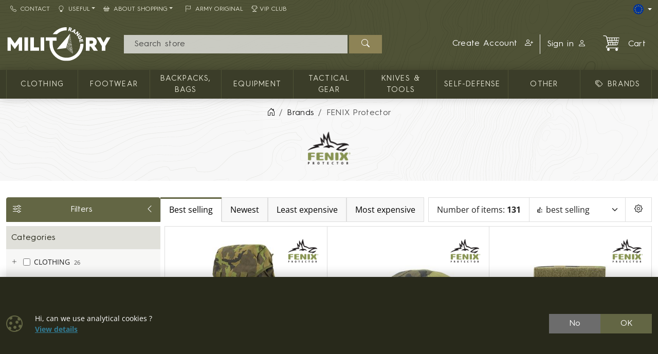

--- FILE ---
content_type: text/html; charset=utf-8
request_url: https://shop.militaryrange.eu/brand/fenix-protector
body_size: 32755
content:

<!DOCTYPE html>
<html lang="en">
<head prefix="og: http://ogp.me/ns#">
    


<meta charset="utf-8" />


    <meta name="google-site-verification" content="fk1u5KNueOgeH5Z4rE1FUZLyTV__3BPgo9re2MSF28k" />
    <meta name="msvalidate.01" content="8043BC899EB8ABE7B9DE94B9821943FC" />
<title>FENIX Protector | MILITARY RANGE</title>
<meta name="description" content="brand FENIX Protector, 131 products" />
<meta name="keywords" content="FENIX, Protector" />
<meta name="robots" content="all" />
<meta name="viewport" content="width=device-width, initial-scale=1.0, shrink-to-fit=no, viewport-fit=cover" />

<meta name="theme-color" content="#3b3d29" />
<meta name="application-name" content="MILITARY RANGE" />
<meta name="msapplication-starturl" content="https://shop.militaryrange.eu/" />
<meta name="msapplication-navbutton-color" content="#3b3d29" />
<meta name="msapplication-TileImage" content="https://shop.militaryrange.eu/Content/custom/icons/icon-512x512.png?v=20221024041015" />
<meta name="msapplication-TileColor" content="#3b3d29" />


<meta property="og:title" content="FENIX Protector" />
<meta property="og:type" content="website" />
<meta property="og:url" content="https://shop.militaryrange.eu/brand/fenix-protector" />
<meta property="og:image" content="https://shop.militaryrange.eu/Content/custom/img_brands/fenix.png?v=20200227043025" />
<meta property="og:description" content="brand FENIX Protector, 131 products" />


    <link rel="canonical" href="https://shop.militaryrange.eu/brand/fenix-protector" />

    <link rel="next" href="https://shop.militaryrange.eu/brand/fenix-protector?page=2" />

<link rel="manifest" href="/manifest.webmanifest">
<link rel="search" type="application/opensearchdescription+xml" href="https://shop.militaryrange.eu/mira/GetOpenSearchXML" title="Search - MILITARY RANGE">
<link rel="icon" type="image/png" sizes="192x192" href="/Content/custom/icons/icon-192x192.png?v=20221024041015" />
<link rel="icon" type="image/png" sizes="96x96" href="/Content/custom/icons/icon-96x96.png?v=20221024041015" />
<link rel="icon" type="image/png" sizes="32x32" href="/Content/custom/icons/icon-32x32.png?v=20230913123559" />
<link rel="apple-touch-icon" sizes="192x192" href="/Content/custom/icons/apple-touch-icon.png?v=20221024041015" />
<link rel="shortcut icon" type="image/x-icon" href="/Content/custom/icons/favicon.ico?v=20230913123559" />

<link rel="preload" href="/bundles/css?v=Ghkj14E7vnjpSiviiGkXNFnYEmQ9TRJw7NWekGANgxE1" as="style" />

<link rel="preload" href="/Content/bootstrap-icons/fonts/bootstrap-icons.woff2?e34853135f9e39acf64315236852cd5a" as="font" type="font/woff2" crossorigin="anonymous" />
<link rel="preload" href="/Content/mira-icons/fonts/mira.woff2?v=2" as="font" type="font/woff2" crossorigin="anonymous" />
<link rel="preload" href="/Content/custom/logo.svg?v=20221024101419" as="image" type="image/svg+xml" />

<link rel="preload" href="/Content/fonts/hurme.woff2" as="font" type="font/woff2" crossorigin />
<link rel="preload" href="/Content/fonts/hurmeBold.woff2" as="font" type="font/woff2" crossorigin />
<link rel="preload" href="/Content/fonts/hurmeBlack.woff2" as="font" type="font/woff2" crossorigin />
<link rel="preload" href="/Content/fonts/opensans_latin.woff2" as="font" type="font/woff2" crossorigin />
<link rel="preload" href="/Content/fonts/opensans_latin_ext.woff2" as="font" type="font/woff2" crossorigin />
<link rel="preload" href="/Content/fonts/opensansBold_latin.woff2" as="font" type="font/woff2" crossorigin />
<link rel="preload" href="/Content/fonts/opensansBold_latin_ext.woff2" as="font" type="font/woff2" crossorigin />
<link rel="preload" href="/Content/img/military/contours.svg?v=3" as="image" type="image/svg+xml" fetchpriority="high" />



    <script type="application/ld+json">
            {"@context":"https://schema.org/","@type":"Organization","name":"MILITARY RANGE","legalName":"MILITARY RANGE s.r.o.","url":"https://militaryrange.com/","logo":"https://www.militarysklad.cz/Content/custom/icons/icon-512x512.png","foundingDate":"2010"}
    </script>

    
    <link href="/bundles/css?v=Ghkj14E7vnjpSiviiGkXNFnYEmQ9TRJw7NWekGANgxE1" rel="stylesheet"/>

    


    
</head>
<body class="u-out u-b2c offer-body shop-2">

    



    <div id="cookies-consent" class="fixed-bottom-cookies" data-onlyonce="false">
        <div class="container">
            <div class="row align-items-center justify-content-end py-3">
                <div class="col d-flex align-items-center">
                    <i class="fs-2rem me-3 me-xl-4 d-none d-md-inline text-primary bi bi-cookie"></i>
                    <div class="small">Hi, can we use analytical cookies ?<br><a class="fw-bold text-info text-decoration-underline" rel="noopener noreferrer nofollow" href="/cookies" target ="_blank">View&nbsp;details</a></div>
                </div>
                <div class="col-12 col-sm-auto d-flex justify-content-end my-2 my-sm-0">
                        <div class="cookies-btn-group">
                            <button class="cookies-disable-button btn btn-cookie-no">No</button>
                            <button class="cookies-enable-button btn btn-primary">OK</button>
                        </div>

                </div>
            </div>
        </div>
    </div>
    





<nav class="mobile-nav">
    <div class="mobile-nav-wrap">
        <div class="mobile-nav-headline d-flex bg-primary text-white justify-content-between align-items-center">
            <div class="d-flex align-items-center py-2">
                <i class="me-2 bi bi-list"></i> MENU
            </div>
            <button class="btn-close btn-close-white" onclick="closeMobileMenu()" aria-label="Close menu"></button>
        </div>
        <div id="mobile-nav-parent" class="mobile-nav-list list-group list-group-flush">
            <div>
                    <a class="list-group-item list-group-item-action collapsed mobile-parent" data-bs-toggle="collapse" href="#mobileCollapseCat" role="button" aria-expanded="false" aria-controls="mobileCollapseCat" rel="nofollow">
<i class="me-1 bi bi-grid-3x3-gap-fill"></i>                        <span>
                            CATALOG
                        </span>
                        <i class="collapse-chevron float-end me-1 bi bi-chevron-down"></i>
                    </a>
                    <div class="collapse bg-primary" id="mobileCollapseCat" data-bs-parent="#mobile-nav-parent">
                            <a class="list-group-item list-group-item-action ms-2" href="https://shop.militaryrange.eu/category/cloithing">
                                CLOTHING
                            </a>
                            <a class="list-group-item list-group-item-action ms-2" href="https://shop.militaryrange.eu/category/footwear-0010">
                                Footwear
                            </a>
                            <a class="list-group-item list-group-item-action ms-2" href="https://shop.militaryrange.eu/category/outdoor-equipment-backpacks-bags-boxes-0097">
                                Backpacks, bags
                            </a>
                            <a class="list-group-item list-group-item-action ms-2" href="https://shop.militaryrange.eu/category/equipment">
                                Equipment
                            </a>
                            <a class="list-group-item list-group-item-action ms-2" href="https://shop.militaryrange.eu/category/tactical-gear-0012">
                                TACTICAL GEAR
                            </a>
                            <a class="list-group-item list-group-item-action ms-2" href="https://shop.militaryrange.eu/category/knives-tools-0023">
                                KNIVES & TOOLS
                            </a>
                            <a class="list-group-item list-group-item-action ms-2" href="https://shop.militaryrange.eu/category/security-self-defense-0031">
                                Self-defense
                            </a>
                            <a class="list-group-item list-group-item-action ms-2" href="https://shop.militaryrange.eu/category/others-mr">
                                Other
                            </a>
                    </div>

                        <a class="list-group-item list-group-item-action m-nav-1" href="/brands">
                            <i class="bi bi-tags me-2 ms-lg-2"></i>BRANDS
                        </a>
                            <div class="border-top border-primary border-1"></div>
                        <a class="list-group-item list-group-item-action m-nav-2" href="/customer-service">
                            <i class="bi bi-telephone me-2"></i>Contact
                        </a>
                        <a class="list-group-item list-group-item-action collapsed mobile-parent m-nav-12" data-bs-toggle="collapse" href="#mobileCollapseDiv12" role="button" aria-expanded="false" aria-controls="mobileCollapseDiv12" rel="nofollow">
                            <i class="bi bi-lightbulb me-2"></i>Useful
                            <i class="collapse-chevron float-end me-1 bi bi-chevron-down"></i>
                        </a>
                        <div class="collapse bg-primary" id="mobileCollapseDiv12" data-bs-parent="#mobile-nav-parent">

                                <a class="list-group-item list-group-item-action m-nav-11 ms-2" href="/catalogs">
                                    Catalogs
                                </a>
                                <a class="list-group-item list-group-item-action m-nav-9 ms-2" href="/questions">
                                    FAQ
                                </a>
                        </div>
                        <a class="list-group-item list-group-item-action collapsed mobile-parent m-nav-13" data-bs-toggle="collapse" href="#mobileCollapseDiv13" role="button" aria-expanded="false" aria-controls="mobileCollapseDiv13" rel="nofollow">
                            <i class="bi bi-basket2 me-2"></i>About Shopping
                            <i class="collapse-chevron float-end me-1 bi bi-chevron-down"></i>
                        </a>
                        <div class="collapse bg-primary" id="mobileCollapseDiv13" data-bs-parent="#mobile-nav-parent">

                                <a class="list-group-item list-group-item-action m-nav-5 ms-2" href="/privacy-notice-gdpr">
                                    Privacy notice GDPR
                                </a>
                                <a class="list-group-item list-group-item-action m-nav-4 ms-2" href="/shipping-payment">
                                    Shipping and payment
                                </a>
                                <a class="list-group-item list-group-item-action m-nav-8 ms-2" href="/terms-conditions">
                                    Terms and Conditions
                                </a>
                                <a class="list-group-item list-group-item-action m-nav-6 ms-2" href="/exchange-return-goods">
                                    Exchange and return of goods
                                </a>
                                <a class="list-group-item list-group-item-action m-nav-3 ms-2" href="/warranty-claims-and-complaints">
                                    Warranty Claims and Complaints
                                </a>
                                <a class="list-group-item list-group-item-action m-nav-7 ms-2" href="/wholesale">
                                    Wholesale
                                </a>
                        </div>
                        <a class="list-group-item list-group-item-action m-nav-16" href="/offer/army-original">
                            <i class="bi bi-flag me-2 ms-lg-2"></i>ARMY ORIGINAL
                        </a>
                        <a class="list-group-item list-group-item-action m-nav-18" href="/vip-club">
                            <i class="bi bi-trophy me-1"></i>VIP Club
                        </a>

            </div>
        </div>
            <div class="mobile-nav-custom-content">
                <div class="d-flex flex-column small gap-3 p-3"> 
    <a title="German shop" hreflang="de" href="https://militaryrange.de/" rel="external noopener" class="d-flex align-content-center" aria-label="DE E-shop"> <i class="mira-flag mira-flag-de me-2"></i><span>German shop</span></a>
    <a title="Czech shop" hreflang="cs" href="https://www.militarysklad.cz/" rel="external noopener" class="d-flex align-content-center" aria-label="CZ shop"> <i class="mira-flag mira-flag-cz me-2"></i><span>Czech shop</span></a> 
    <a title="Slovak shop" hreflang="sk" href="https://shop.militaryrange.sk/" rel="external noopener" class="d-flex align-content-center" aria-label="SK shop"> <i class="mira-flag mira-flag-sk me-2"></i><span>Slovak shop</span></a> 
    <a title="Poland shop" hreflang="sk" href="https://militaryrange.pl/" rel="external noopener" class="d-flex align-content-center" aria-label="PL shop"> <i class="mira-flag mira-flag-pl me-2"></i><span>Poland shop</span></a>
</div>
            </div>
    </div>

</nav>




<header class="mk-2">
    






    <div class="top-menu small d-none d-lg-block">
        <div class="container d-flex justify-content-between align-items-center">
            <div class="main-menu-wrap">
                


<nav id="main-menu">
    
            <div class="">
                    <a id="nav-2" class="m-nav-2 btn btn-link menu-btn rounded-0  btn-sm" href="/customer-service" target="_self" ><i class="bi bi-telephone me-2"></i>Contact</a>
                            </div>
            <div class="dropdown text-white">
                    <a id="nav-12" class="m-nav-12 btn btn-link menu-btn rounded-0 dropdown-toggle btn-sm" href="useful" target="_self" role=button data-bs-toggle=dropdown aria-haspopup=true aria-expanded=false data-bs-offset=0,0><i class="bi bi-lightbulb me-2"></i>Useful</a>
                                    <div class="dropdown-menu m-0 shadow-sm" aria-labelledby="nav-12">
                                <a id="nav-11" class="m-nav-11 dropdown-item" href="/catalogs" target="_self">Catalogs</a>
                                <a id="nav-9" class="m-nav-9 dropdown-item" href="/questions" target="_self">FAQ</a>
                    </div>
            </div>
            <div class="dropdown text-white">
                    <a id="nav-13" class="m-nav-13 btn btn-link menu-btn rounded-0 dropdown-toggle btn-sm" href="purchasing" target="_self" role=button data-bs-toggle=dropdown aria-haspopup=true aria-expanded=false data-bs-offset=0,0><i class="bi bi-basket2 me-2"></i>About Shopping</a>
                                    <div class="dropdown-menu m-0 shadow-sm" aria-labelledby="nav-13">
                                <a id="nav-5" class="m-nav-5 dropdown-item" href="/privacy-notice-gdpr" target="_self">Privacy notice GDPR</a>
                                <a id="nav-4" class="m-nav-4 dropdown-item" href="/shipping-payment" target="_self">Shipping and payment</a>
                                <a id="nav-8" class="m-nav-8 dropdown-item" href="/terms-conditions" target="_self">Terms and Conditions</a>
                                <a id="nav-6" class="m-nav-6 dropdown-item" href="/exchange-return-goods" target="_self">Exchange and return of goods</a>
                                <a id="nav-3" class="m-nav-3 dropdown-item" href="/warranty-claims-and-complaints" target="_self">Warranty Claims and Complaints</a>
                                <a id="nav-7" class="m-nav-7 dropdown-item" href="/wholesale" target="_self">Wholesale</a>
                    </div>
            </div>
            <div class="">
                    <a id="nav-16" class="m-nav-16 btn btn-link menu-btn rounded-0  btn-sm" href="/offer/army-original" target="_self" ><i class="bi bi-flag me-2 ms-lg-2"></i>ARMY ORIGINAL</a>
                            </div>
            <div class="">
                    <a id="nav-18" class="m-nav-18 btn btn-link menu-btn rounded-0  btn-sm" href="/vip-club" target="_self" ><i class="bi bi-trophy me-1"></i>VIP Club</a>
                            </div>


</nav>


            </div>
            <div class="top-links-wrap">
                
<div class="d-flex gap-2 align-items-center">
   
    <div class="dropdown">
          <button class="btn btn-dark bg-transparent border-0 p-0 btn-sm dropdown-toggle d-flex align-items-center" type="button" data-bs-toggle="dropdown" aria-expanded="false" aria-label="Lang">
            <span class="mira-flag mira-flag-eu circle-flag me-1"></span>
          </button>
          <ul class="dropdown-menu dropdown-menu-end dropdown-menu-dark shadow-sm">
            
            <li> <a class="dropdown-item d-flex align-items-center small" title="Czech online store" hreflang="cs" href="https://www.militarysklad.cz/" rel="external noopener" aria-label="CZ shop"><i class="mira-flag mira-flag-cz circle-flag me-2"></i>Czech store</a></li>
            <li> <a class="dropdown-item d-flex align-items-center small" title="Slovak online store" hreflang="sk" href="https://shop.militaryrange.sk" rel="external noopener" aria-label="SK shop"><i class="mira-flag mira-flag-sk circle-flag me-2"></i>Slovak store</a></li>
            <li> <a class="dropdown-item d-flex align-items-center small" title="Polish online store" hreflang="pl" href="https://militaryrange.pl" rel="external noopener" aria-label="PL shop"><i class="mira-flag mira-flag-pl circle-flag me-2"></i>Polish store</a></li>
            <li> <a class="dropdown-item d-flex align-items-center small" title="German online store" hreflang="de" href="https://militaryrange.de/" rel="external noopener" aria-label="DE shop"><i class="mira-flag mira-flag-de circle-flag me-2"></i>German store</a></li>
          </ul>
    </div>
</div>            </div>
        </div>
    </div>

    <div id="main-header-sticky" class="header-bg" data-toggle="sticky-onscroll" data-is-header="true">
        <div class="header-center py-1 py-sm-2 py-lg-3 no-transition">
            <div class="container">
                <div class="row align-items-center justify-content-end">
                    <div class="col col-lg-2 ms-0 me-auto col-logo">
                            <a id="logo" href="/" class="no-transition d-block">
            <img class="mira-logo img-fluid my-1 my-lg-0" src="/Content/custom/logo.svg?v=20221024101419" alt="logo" />

    </a>

                    </div>
                    <div class="d-flex d-lg-none col col-auto justify-content-end mobile-nav-buttons ps-0">
                        

<button id="searchMobileBtn" class="btn" type="button" data-bs-toggle="collapse" data-bs-target="#searchNavDropdown" aria-controls="searchNavDropdown" aria-expanded="false" aria-label="Toggle search">
    <i class="bi bi-search"></i>
        <span class="ico-desc">Search</span>

</button>
    <a class="btn loginLink" href="/login?returnUrl=%2Fbrand%2Ffenix-protector" rel="nofollow noreferrer" role="button">
        <i class="bi bi-person"></i>
            <span class="ico-desc">Account</span>
    </a>


<a id="mobileCartBtn" href="/cart" class="btn">
    <i class="mi mi-cart2 i-cart-qty">
        <span class="badge cart-sumqty-txt badge bg-secondary hide"></span>
    </i>
        <span class="ico-desc">Cart</span>
</a>
<button class="btn mobile-nav-toggle" type="button">
    <i class="bi bi-list"></i>
        <span class="ico-desc">Menu</span>
</button>

                    </div>
                        <div id="searchNavDropdown" class="collapse col-12 d-lg-block col-lg" data-bs-parent=".header-center">
                            

<form action="/search" autocomplete="off" class="position-relative my-2 no-transition" id="Search-form" method="get" novalidate="novalidate" role="search">        <div class="input-group flex-nowrap position-relative">
            <div id="search-wrap" class="d-flex flex-grow-1 position-relative">
                <input value="" type="text" id="search" name="searchString" class="form-control ignore-validation unround-right-corners" autocomplete="off" inputmode="search" required="required" placeholder=" Search store" aria-label="Search">
                <button type="button" class="btn btn-close clear-search px-2 px-xl-3" title="Clear query"></button>
            </div>
            <button type="submit" form="Search-form" class="btn btn-head border-0 px-4" id="search-button" aria-label="Search"><i class="bi bi-search"></i></button>
        </div>
    <div class="shadow-lg hidden" id="search-result">


    </div>
</form>
                        </div>
                        <div id="userNavDropdown" class="collapse col-12 col-lg d-lg-flex justify-content-end align-items-center position-relative" data-bs-parent=".header-center">
                            <div class="me-lg-2">
                                

<div class="user-nav-buttons d-flex align-items-center justify-content-center justify-content-lg-end my-2 my-lg-0 flex-nowrap gap-1">

            <div class="btn-group" role="group">
                        <a id="regLink" class="btn btn-link header-link border-0 end-border-link" href="/registration?returnUrl=%2Fbrand%2Ffenix-protector" rel="nofollow noreferrer" role="button">
                            <span class="d-inline d-lg-none d-xl-inline">
                                Create Account
                            </span>
                            <i class="ms-2 bi bi-person-plus"></i>
                        </a>
                <a class="loginLink btn btn-link header-link " href="/login?returnUrl=%2Fbrand%2Ffenix-protector" rel="nofollow noreferrer">

Sign in<i class="ms-2 bi bi-person"></i>                </a>

            </div>

</div>

                            </div>
                            <div class="ajaxcart d-none d-lg-block">
                                
<div class="mira-dropdown">
        <a id="cart-tocart" href="/cart" class="btn btn-link header-link border-0">

            <div class="d-flex align-items-center">
                <div class="position-relative">
                    <i class="mi mi-cart2 i-cart-qty fs-2rem me-3">
                    </i>
                </div>
                    <div>
Cart                    </div>

            </div>
        </a>


    <div class="cart-products mira-dropdown-content border bg-white text-dark">
            <div class="mira-dropdown-inner h-100">
                <div class="text-gray w-100 h-100 d-flex flex-column justify-content-center align-items-center">
                        <div class="d-flex justify-content-center w-100 my-2">
                            <i class="fs-2rem bi bi-emoji-frown"></i>
                        </div>

                    <div class="d-flex justify-content-center w-100 my-2">
                        <span class="fs-3">Your cart is empty.</span>
                    </div>

                </div>
            </div>

    </div>
</div>






                            </div>
                        </div>


                </div>

            </div>
        </div>
            <div class="horizon-cat-menu-wrap d-none d-lg-block">
                
<nav class="horizon-cat-menu container no-transition">
            <button id="hcm-btn-000020643600105867" type="button" class="hcm-lvl1 btn dropdown-toggle" data-cat-id="000020643600105867" data-cat-url="https://shop.militaryrange.eu/category/cloithing" data-bs-auto-close="outside" data-bs-offset="0,0" data-bs-toggle="dropdown" data-bs-display="static" aria-expanded="false">
                <span class="title-wrapper">
                    CLOTHING
                </span>
            </button>
            <div class="hcm-lvl2 dropdown-menu">
                <div class="container py-4 hcm-ajax">
                    
                </div>
            </div>
            <button id="hcm-btn-000000394700100191" type="button" class="hcm-lvl1 btn dropdown-toggle" data-cat-id="000000394700100191" data-cat-url="https://shop.militaryrange.eu/category/footwear-0010" data-bs-auto-close="outside" data-bs-offset="0,0" data-bs-toggle="dropdown" data-bs-display="static" aria-expanded="false">
                <span class="title-wrapper">
                    Footwear
                </span>
            </button>
            <div class="hcm-lvl2 dropdown-menu">
                <div class="container py-4 hcm-ajax">
                    
                </div>
            </div>
            <button id="hcm-btn-000001086700100745" type="button" class="hcm-lvl1 btn dropdown-toggle" data-cat-id="000001086700100745" data-cat-url="https://shop.militaryrange.eu/category/outdoor-equipment-backpacks-bags-boxes-0097" data-bs-auto-close="outside" data-bs-offset="0,0" data-bs-toggle="dropdown" data-bs-display="static" aria-expanded="false">
                <span class="title-wrapper">
                    Backpacks, bags
                </span>
            </button>
            <div class="hcm-lvl2 dropdown-menu">
                <div class="container py-4 hcm-ajax">
                    
                </div>
            </div>
            <button id="hcm-btn-000031201700100004" type="button" class="hcm-lvl1 btn dropdown-toggle" data-cat-id="000031201700100004" data-cat-url="https://shop.militaryrange.eu/category/equipment" data-bs-auto-close="outside" data-bs-offset="0,0" data-bs-toggle="dropdown" data-bs-display="static" aria-expanded="false">
                <span class="title-wrapper">
                    Equipment
                </span>
            </button>
            <div class="hcm-lvl2 dropdown-menu">
                <div class="container py-4 hcm-ajax">
                    
                </div>
            </div>
            <button id="hcm-btn-000000394700100180" type="button" class="hcm-lvl1 btn dropdown-toggle" data-cat-id="000000394700100180" data-cat-url="https://shop.militaryrange.eu/category/tactical-gear-0012" data-bs-auto-close="outside" data-bs-offset="0,0" data-bs-toggle="dropdown" data-bs-display="static" aria-expanded="false">
                <span class="title-wrapper">
                    TACTICAL GEAR
                </span>
            </button>
            <div class="hcm-lvl2 dropdown-menu">
                <div class="container py-4 hcm-ajax">
                    
                </div>
            </div>
            <button id="hcm-btn-000000478600100073" type="button" class="hcm-lvl1 btn dropdown-toggle" data-cat-id="000000478600100073" data-cat-url="https://shop.militaryrange.eu/category/knives-tools-0023" data-bs-auto-close="outside" data-bs-offset="0,0" data-bs-toggle="dropdown" data-bs-display="static" aria-expanded="false">
                <span class="title-wrapper">
                    KNIVES & TOOLS
                </span>
            </button>
            <div class="hcm-lvl2 dropdown-menu">
                <div class="container py-4 hcm-ajax">
                    
                </div>
            </div>
            <button id="hcm-btn-000000478600100176" type="button" class="hcm-lvl1 btn dropdown-toggle" data-cat-id="000000478600100176" data-cat-url="https://shop.militaryrange.eu/category/security-self-defense-0031" data-bs-auto-close="outside" data-bs-offset="0,0" data-bs-toggle="dropdown" data-bs-display="static" aria-expanded="false">
                <span class="title-wrapper">
                    Self-defense
                </span>
            </button>
            <div class="hcm-lvl2 dropdown-menu">
                <div class="container py-4 hcm-ajax">
                    
                </div>
            </div>
            <button id="hcm-btn-000031201700100002" type="button" class="hcm-lvl1 btn dropdown-toggle" data-cat-id="000031201700100002" data-cat-url="https://shop.militaryrange.eu/category/others-mr" data-bs-auto-close="outside" data-bs-offset="0,0" data-bs-toggle="dropdown" data-bs-display="static" aria-expanded="false">
                <span class="title-wrapper">
                    Other
                </span>
            </button>
            <div class="hcm-lvl2 dropdown-menu">
                <div class="container py-4 hcm-ajax">
                    
                </div>
            </div>
                    <button class="hcm-lvl1 btn dropdown-toggle" id="hcm-dropdownBrand" type="button" data-bs-auto-close="outside" data-bs-offset="0,0" data-bs-toggle="dropdown" data-bs-display="static" aria-expanded="false">
                    <span class="title-wrapper">
                        <i class="bi bi-tags me-2 ms-lg-2"></i>BRANDS
                    </span>
                </button>
                <div class="hcm-lvl2 dropdown-menu">
                    <div class="container py-4 hcm-ajax">
                        
                    </div>
                </div>


</nav>
            </div>

        


    </div>
        <div class="bread-and-h1-wrapper">
                <div class="breadcrumb-wrapper">
                    <div class="container py-3">
                        
    <nav class="breadcrumb-nav" aria-label="breadcrumb">
        <ol vocab="https://schema.org/" typeof="BreadcrumbList" class="breadcrumb bg-transparent m-0 p-0 flex-lg-nowrap">

                    <li class="breadcrumb-item d-none d-lg-inline overflow-visible">
                        <a href="https://shop.militaryrange.eu/" aria-label="Home">
                            <i class="bi bi-house-door"></i>
                        </a>
                    </li>
                        <li property="itemListElement" typeof="ListItem" class="breadcrumb-item">

                            <a property="item" typeof="WebPage" href="https://shop.militaryrange.eu/brands">
                                <span property="name">Brands</span>
                            </a>
                            <meta property="position" content="1">

                        </li>
                        <li property="itemListElement" typeof="ListItem" class="breadcrumb-item active" aria-current="page">
                            <span property="name">FENIX Protector</span>
                            <meta property="position" content="2">
                        </li>


        </ol>
    </nav>


                    </div>
                </div>

                <div class="h1-content-wrapper">
                    <div class="container">
                        <div class="" >
                                <div id="h1content" class="d-flex flex-column">
            <h1 class="mb-0">
                <img src="/Content/custom/img_brands/fenix.png?v=20200227043025" alt="FENIX Protector" class="brand-full-logo" />
            </h1>


    </div>







                        </div>
                    </div>
                </div>
        </div>



</header>







    

    <div class="modal fade" id="MIRAModal" tabindex="-1" role="dialog" aria-label="Product detail" aria-hidden="true">

        <div class="modal-dialog shadow" role="document">

            <div class="modal-content border-0 position-relative">
                <div class="spin-wrapper-detail position-absolute top-50 start-50 translate-middle">
                    <div class="spinner"></div>
                </div>
                <div class="modal-header">
                    <div class="modal-header-label">
                        <h1 class="h2 m-0 p-0 invisible">Product Name</h1>
                    </div>
                    <div class="d-flex align-content-start justify-content-end ms-auto me-0">
                        <button type="button" class="btn-close fs-2 btn-close-white btn-close-back close goback me-1 hide" title="Back" onclick="goBack()"></button>
                        <button type="button" class="btn-close fs-2 btn-close-white close" data-bs-dismiss="modal" aria-label="Close"></button>
                    </div>

                </div>
                <div class="modal-body">

                </div>
                <div class="modal-footer bg-light">
                    <button type="button" class="btn btn-dark goback hide" onclick="goBack()">
                        <i class="me-2 bi bi-arrow-left"></i>
                        Back
                    </button>
                    <button type="button" class="btn btn-dark shadow-btn" data-bs-dismiss="modal">
                        Close
                    </button>
                </div>
            </div>

        </div>
    </div>
    <div id="page-wrap" class="">
            <div id="page-container" class="container">

                
                <div class="body-content offer-content">
                    







    <div id="offer-row-1" class="d-flex gap-2 flex-column flex-sm-row">

      
                <div id="filter-btn-wrapper" class="open">
                    <button type="button" id="filter-btn" class="btn btn-filters shadow-btn d-flex align-items-center justify-content-between no-transition text-start open" data-toggle="sticky-onscroll">
                        <i class="me-2 bi bi-sliders"></i>
                        Filters
                        <span class="d-lg-none ms-1">(131)</span>
                        <i class="switch-ico ms-3 d-none d-lg-inline bi bi-chevron-left"></i>
                    </button>
                </div>


        <div class=" d-flex gap-3 flex-column flex-sm-row flex-grow-1 ">

                <div class="simple-sort-nav d-none d-xl-flex offer-options btn-group" role="group" aria-label="Sort">
                        <input type="radio" class="btn-check" name="srt-alt" id="srt-select-10" value="10" autocomplete="off" checked>
                        <label class="btn btn-light srt-alt-btn" for="srt-select-10">
                            <i class="me-2 d-none d-xxl-inline-block bi bi-hand-thumbs-up"></i>
                            Best selling
                        </label>
                                        <input type="radio" class="btn-check" name="srt-alt" id="srt-select-0" value="0" autocomplete="off" >
                    <label class="btn btn-light srt-alt-btn" for="srt-select-0">
                        <i class="me-2 d-none d-xxl-inline-block bi bi-clock"></i>
                        Newest
                    </label>

                    <input type="radio" class="btn-check" name="srt-alt" id="srt-select-4" value="4" autocomplete="off" >
                    <label class="btn btn-light srt-alt-btn" for="srt-select-4">
                        <i class="me-2 d-none d-xxl-inline-block bi bi-arrow-down"></i>
                        Least expensive
                    </label>

                    <input type="radio" class="btn-check" name="srt-alt" id="srt-select-5" value="5" autocomplete="off" >
                    <label class="btn btn-light srt-alt-btn" for="srt-select-5">
                        <i class="me-2 d-none d-xxl-inline-block bi bi-arrow-up"></i>
                        Most expensive
                    </label>
                </div>



            <div class="d-flex ms-sm-auto justify-content-sm-end align-items-center border offer-options bg-white">
                <div class="d-none d-lg-flex px-3 h-100 border-end align-items-center">
                    <span class="text-nowrap">Number of items:<strong class="ms-1">131</strong></span>
                </div>

                <div class="d-flex justify-content-between align-items-center w-100 h-100">
                    <div class="row g-0 w-100 h-100 align-items-center">
                        <div class="d-none ps-3 col-auto">
                            <label class="col-form-label" for="srt-select">Sort: </label>
                        </div>
                        <div class="col-12 col-lg-auto">
                            <select class="form-select border-0 shadow-none" name="srt" id="srt-select" form="filterform" aria-label="Sort">
                                                                    <option value="10" selected>&#x1F44D; best selling</option>
                                                                                                <option value="0" >&#x1F553; newest</option>
                                <option value="1" >&#x1F553; oldest</option>
                                <option value="4" >&#x1F4B6; least expensive</option>
                                <option value="5" >&#x1F4B6; most expensive</option>
                                <option value="2" >&#x1F4DD; name A-Z</option>
                                <option value="3" >&#x1F4DD; name Z-A</option>
                            </select>
                        </div>

                    </div>


                    <div class="dropdown h-100 border-start">
                        <button class="btn px-3 h-100" type="button" id="dropdownMenuButton" data-bs-toggle="dropdown" data-bs-display="static" aria-haspopup="true" aria-expanded="false" aria-label="Pageing Setting">
                            <i class="bi bi-gear"></i>
                        </button>
                        <div class="dropdown-menu dropdown-menu-end end-0 keepopen" aria-labelledby="dropdownMenuButton">
                            <h6 class="dropdown-header">Products per page</h6>

                            <div class="d-flex justify-content-center flex-wrap px-2">
                                <div class="form-inline px-0 px-lg-3">
                                    <div class="form-group m-0 p-0">
                                        <select aria-label="Products per page" class="form-select border-0 shadow-none" name="ps" id="ps-select" form="filterform">
                                            <option value="24" selected>24</option>
                                            <option value="48" >48</option>
                                            <option value="72" >72</option>
                                            <option value="96" >96</option>
                                            <option value="120" >120</option>
                                        </select>
                                    </div>
                                </div>
                            </div>
                            <div class="dropdown-divider"></div>
                            <h6 class="dropdown-header">Automatic paging</h6>
                            <div class="d-flex justify-content-center px-2">
                                <div class="form-check">
                                    <input type="checkbox" class="form-check-input" id="toggle-pageing" >
                                    <label class="form-check-label toggle-pageing-label" for="toggle-pageing">off</label>
                                </div>
                            </div>
                                                    </div>
                    </div>

                </div>
            </div>
        </div>



    </div>
    <div class="row g-0 position-relative">
        <div class="postition-relative">
            <div id="offer-filters-wrap" class=" open">
                <button type="button" class="filter-close btn btn-filters mobile-nav-headline border-start-0 border-end-0 border-top-0 rounded-0 w-100 d-flex align-items-center justify-content-between text-start d-lg-none">
                    <span>
                        <i class="me-2 bi bi-sliders"></i>
                        <span>
                            Filters
                            <small class="fw-normal fs-mini">
                                (131&#160;products)
                            </small>
                        </span>
                    </span>

                    <i class="ms-3 fs-2rem bi bi-x"></i>
                </button>

                <div id="offer-filters" class="save-scroll mira-hover-scrollbar" data-scroll-id="allFilters">
                    <form action="/brand/fenix-protector" id="filterform" method="get">        <div id="ff-wrap" class="accordion accordion-flush filter-accordion">

<div class="accordion-item"><div class="accordion-header"><button class="accordion-noncollapse-button f-button" type="button">Categories</button></div><div class="f-collapse accordion-collapse" id="fg-c"><div class="accordion-body">

<div class="filter-item fi-list" data-is-active="false" data-search-text="CLOTHING"><button aria-controls="colsub1" aria-expanded="false" aria-label="CLOTHING" class="collapsed btn btn-sm btn-link text-body me-1 border-0" data-bs-target="#colsub1" data-bs-toggle="collapse" type="button"><i class="bi bi-collapse-plus-minus"></i></button><label class="ps-0" for="000020643600105867"><span class="form-check m-0"><input class="filter-input form-check-input" data-group-id="c" id="000020643600105867" name="c" type="checkbox" value="000020643600105867" /><span class="form-check-label">CLOTHING</span></span><span class="text-gray filter-items-count">26</span></label></div>        <div id="colsub1" class="border-top filter-sub-group collapse ">

<div class="filter-item fi-list" data-is-active="false" data-search-text="MEN&#39;S CLOTHING"><button aria-controls="colsubsub1" aria-expanded="false" aria-label="MEN&#39;S CLOTHING" class="collapsed btn btn-sm btn-link text-body me-1 border-0" data-bs-target="#colsubsub1" data-bs-toggle="collapse" type="button"><i class="bi bi-collapse-plus-minus"></i></button><label class="ps-0" for="000001045600100586"><span class="form-check m-0"><input class="filter-input form-check-input" data-group-id="c" id="000001045600100586" name="c" type="checkbox" value="000001045600100586" /><span class="form-check-label"><img alt="MEN&#39;S CLOTHING" class="me-1" loading="lazy" src="/Content/custom/img_categories_small/panske-obleceni.jpg?v=20210206195205" width="24" />MEN'S CLOTHING</span></span><span class="text-gray filter-items-count">2</span></label></div>                    <div id="colsubsub1" class="border-top filter-sub-group collapse ">

<div class="filter-item fi-list" data-is-active="false" data-search-text="Coats &amp; jackets"><button aria-disabled="true" aria-hidden="true" class="disabled invisible btn btn-sm btn-link text-body me-1 border-0" type="button"><i class="bi bi-collapse-plus-minus"></i></button><label class="ps-0" for="000001045600100615"><span class="form-check m-0"><input class="filter-input form-check-input" data-group-id="c" id="000001045600100615" name="c" type="checkbox" value="000001045600100615" /><span class="form-check-label"><img alt="Coats &amp; jackets" class="me-1" loading="lazy" src="/Content/custom/img_categories_small/ibundy.jpg?v=20200527134328" width="24" />Coats & jackets</span></span><span class="text-gray filter-items-count">1</span></label></div><div class="filter-item fi-list" data-is-active="false" data-search-text="Pants"><button aria-disabled="true" aria-hidden="true" class="disabled invisible btn btn-sm btn-link text-body me-1 border-0" type="button"><i class="bi bi-collapse-plus-minus"></i></button><label class="ps-0" for="000001045600100587"><span class="form-check m-0"><input class="filter-input form-check-input" data-group-id="c" id="000001045600100587" name="c" type="checkbox" value="000001045600100587" /><span class="form-check-label"><img alt="Pants" class="me-1" loading="lazy" src="/Content/custom/img_categories_small/ikalhoty.jpg?v=20200527134329" width="24" />Pants</span></span><span class="text-gray filter-items-count">1</span></label></div>                    </div>
<div class="filter-item fi-list" data-is-active="false" data-search-text="HEADGEAR"><button aria-controls="colsubsub2" aria-expanded="false" aria-label="HEADGEAR" class="collapsed btn btn-sm btn-link text-body me-1 border-0" data-bs-target="#colsubsub2" data-bs-toggle="collapse" type="button"><i class="bi bi-collapse-plus-minus"></i></button><label class="ps-0" for="000000394700100176"><span class="form-check m-0"><input class="filter-input form-check-input" data-group-id="c" id="000000394700100176" name="c" type="checkbox" value="000000394700100176" /><span class="form-check-label"><img alt="HEADGEAR" class="me-1" loading="lazy" src="/Content/custom/img_categories_small/pokryvky-hlavy.jpg?v=20210206192534" width="24" />HEADGEAR</span></span><span class="text-gray filter-items-count">8</span></label></div>                    <div id="colsubsub2" class="border-top filter-sub-group collapse ">

<div class="filter-item fi-list" data-is-active="false" data-search-text="Caps"><button aria-disabled="true" aria-hidden="true" class="disabled invisible btn btn-sm btn-link text-body me-1 border-0" type="button"><i class="bi bi-collapse-plus-minus"></i></button><label class="ps-0" for="000000478600100140"><span class="form-check m-0"><input class="filter-input form-check-input" data-group-id="c" id="000000478600100140" name="c" type="checkbox" value="000000478600100140" /><span class="form-check-label"><img alt="Caps" class="me-1" loading="lazy" src="/Content/custom/img_categories_small/iksiltovky.jpg?v=20200522113740" width="24" />Caps</span></span><span class="text-gray filter-items-count">3</span></label></div><div class="filter-item fi-list" data-is-active="false" data-search-text="Cold weather"><button aria-disabled="true" aria-hidden="true" class="disabled invisible btn btn-sm btn-link text-body me-1 border-0" type="button"><i class="bi bi-collapse-plus-minus"></i></button><label class="ps-0" for="000000931800100121"><span class="form-check m-0"><input class="filter-input form-check-input" data-group-id="c" id="000000931800100121" name="c" type="checkbox" value="000000931800100121" /><span class="form-check-label"><img alt="Cold weather" class="me-1" loading="lazy" src="/Content/custom/img_categories_small/icepicezimni.jpg?v=20200522113736" width="24" />Cold weather</span></span><span class="text-gray filter-items-count">5</span></label></div>                    </div>
<div class="filter-item fi-list" data-is-active="false" data-search-text="BANDANAS &amp; SCARVES"><button aria-controls="colsubsub3" aria-expanded="false" aria-label="BANDANAS &amp; SCARVES" class="collapsed btn btn-sm btn-link text-body me-1 border-0" data-bs-target="#colsubsub3" data-bs-toggle="collapse" type="button"><i class="bi bi-collapse-plus-minus"></i></button><label class="ps-0" for="000000478600100195"><span class="form-check m-0"><input class="filter-input form-check-input" data-group-id="c" id="000000478600100195" name="c" type="checkbox" value="000000478600100195" /><span class="form-check-label"><img alt="BANDANAS &amp; SCARVES" class="me-1" loading="lazy" src="/Content/custom/img_categories_small/satky-ssly-baracudy.jpg?v=20210206195355" width="24" />BANDANAS & SCARVES</span></span><span class="text-gray filter-items-count">12</span></label></div>                    <div id="colsubsub3" class="border-top filter-sub-group collapse ">

<div class="filter-item fi-list" data-is-active="false" data-search-text="Neck gaiters"><button aria-disabled="true" aria-hidden="true" class="disabled invisible btn btn-sm btn-link text-body me-1 border-0" type="button"><i class="bi bi-collapse-plus-minus"></i></button><label class="ps-0" for="000001082300100024"><span class="form-check m-0"><input class="filter-input form-check-input" data-group-id="c" id="000001082300100024" name="c" type="checkbox" value="000001082300100024" /><span class="form-check-label"><img alt="Neck gaiters" class="me-1" loading="lazy" src="/Content/custom/img_categories_small/inakrcniky.jpg?v=20200215104530" width="24" />Neck gaiters</span></span><span class="text-gray filter-items-count">12</span></label></div>                    </div>
<div class="filter-item fi-list" data-is-active="false" data-search-text="BELTS &amp; BRACES"><button aria-controls="colsubsub4" aria-expanded="false" aria-label="BELTS &amp; BRACES" class="collapsed btn btn-sm btn-link text-body me-1 border-0" data-bs-target="#colsubsub4" data-bs-toggle="collapse" type="button"><i class="bi bi-collapse-plus-minus"></i></button><label class="ps-0" for="000000923800100019"><span class="form-check m-0"><input class="filter-input form-check-input" data-group-id="c" id="000000923800100019" name="c" type="checkbox" value="000000923800100019" /><span class="form-check-label"><img alt="BELTS &amp; BRACES" class="me-1" loading="lazy" src="/Content/custom/img_categories_small/opasky-sle.jpg?v=20210206120058" width="24" />BELTS & BRACES</span></span><span class="text-gray filter-items-count">4</span></label></div>                    <div id="colsubsub4" class="border-top filter-sub-group collapse ">

<div class="filter-item fi-list" data-is-active="false" data-search-text="Tactical, strength"><button aria-disabled="true" aria-hidden="true" class="disabled invisible btn btn-sm btn-link text-body me-1 border-0" type="button"><i class="bi bi-collapse-plus-minus"></i></button><label class="ps-0" for="000015991400100833"><span class="form-check m-0"><input class="filter-input form-check-input" data-group-id="c" id="000015991400100833" name="c" type="checkbox" value="000015991400100833" /><span class="form-check-label"><img alt="Tactical, strength" class="me-1" loading="lazy" src="/Content/custom/img_categories_small/iopaskytacpev.jpg?v=20200527134333" width="24" />Tactical, strength</span></span><span class="text-gray filter-items-count">3</span></label></div><div class="filter-item fi-list" data-is-active="false" data-search-text="Upper belts"><button aria-disabled="true" aria-hidden="true" class="disabled invisible btn btn-sm btn-link text-body me-1 border-0" type="button"><i class="bi bi-collapse-plus-minus"></i></button><label class="ps-0" for="000001102600100171"><span class="form-check m-0"><input class="filter-input form-check-input" data-group-id="c" id="000001102600100171" name="c" type="checkbox" value="000001102600100171" /><span class="form-check-label"><img alt="Upper belts" class="me-1" loading="lazy" src="/Content/custom/img_categories_small/iopaskysvrchni.jpg?v=20200527134333" width="24" />Upper belts</span></span><span class="text-gray filter-items-count">1</span></label></div>                    </div>

        </div>
<div class="filter-item fi-list" data-is-active="false" data-search-text="Backpacks, bags"><button aria-controls="colsub2" aria-expanded="false" aria-label="Backpacks, bags" class="collapsed btn btn-sm btn-link text-body me-1 border-0" data-bs-target="#colsub2" data-bs-toggle="collapse" type="button"><i class="bi bi-collapse-plus-minus"></i></button><label class="ps-0" for="000001086700100745"><span class="form-check m-0"><input class="filter-input form-check-input" data-group-id="c" id="000001086700100745" name="c" type="checkbox" value="000001086700100745" /><span class="form-check-label">Backpacks, bags</span></span><span class="text-gray filter-items-count">16</span></label></div>        <div id="colsub2" class="border-top filter-sub-group collapse ">

<div class="filter-item fi-list" data-is-active="false" data-search-text="Backpacks"><button aria-controls="colsubsub5" aria-expanded="false" aria-label="Backpacks" class="collapsed btn btn-sm btn-link text-body me-1 border-0" data-bs-target="#colsubsub5" data-bs-toggle="collapse" type="button"><i class="bi bi-collapse-plus-minus"></i></button><label class="ps-0" for="000031208200102910"><span class="form-check m-0"><input class="filter-input form-check-input" data-group-id="c" id="000031208200102910" name="c" type="checkbox" value="000031208200102910" /><span class="form-check-label"><img alt="Backpacks" class="me-1" loading="lazy" src="/Content/custom/img_categories_small/ibatohy.jpg?v=20240429134232" width="24" />Backpacks</span></span><span class="text-gray filter-items-count">16</span></label></div>                    <div id="colsubsub5" class="border-top filter-sub-group collapse ">

<div class="filter-item fi-list" data-is-active="false" data-search-text="Backpacks 10-35 ltr."><button aria-disabled="true" aria-hidden="true" class="disabled invisible btn btn-sm btn-link text-body me-1 border-0" type="button"><i class="bi bi-collapse-plus-minus"></i></button><label class="ps-0" for="000001086700100765"><span class="form-check m-0"><input class="filter-input form-check-input" data-group-id="c" id="000001086700100765" name="c" type="checkbox" value="000001086700100765" /><span class="form-check-label"><img alt="Backpacks 10-35 ltr." class="me-1" loading="lazy" src="/Content/custom/img_categories_small/ibatohymale.jpg?v=20200527134326" width="24" />Backpacks 10-35 ltr.</span></span><span class="text-gray filter-items-count">1</span></label></div><div class="filter-item fi-list" data-is-active="false" data-search-text="Army original"><button aria-disabled="true" aria-hidden="true" class="disabled invisible btn btn-sm btn-link text-body me-1 border-0" type="button"><i class="bi bi-collapse-plus-minus"></i></button><label class="ps-0" for="000001086700100769"><span class="form-check m-0"><input class="filter-input form-check-input" data-group-id="c" id="000001086700100769" name="c" type="checkbox" value="000001086700100769" /><span class="form-check-label"><img alt="Army original" class="me-1" loading="lazy" src="/Content/custom/img_categories_small/ibatohyoriginal.jpg?v=20200527134326" width="24" />Army original</span></span><span class="text-gray filter-items-count">1</span></label></div><div class="filter-item fi-list" data-is-active="false" data-search-text="Covers backpack"><button aria-disabled="true" aria-hidden="true" class="disabled invisible btn btn-sm btn-link text-body me-1 border-0" type="button"><i class="bi bi-collapse-plus-minus"></i></button><label class="ps-0" for="000001092400101347"><span class="form-check m-0"><input class="filter-input form-check-input" data-group-id="c" id="000001092400101347" name="c" type="checkbox" value="000001092400101347" /><span class="form-check-label"><img alt="Covers backpack" class="me-1" loading="lazy" src="/Content/custom/img_categories_small/ibatohyprevleky.jpg?v=20200527134326" width="24" />Covers backpack</span></span><span class="text-gray filter-items-count">1</span></label></div><div class="filter-item fi-list" data-is-active="false" data-search-text="Accessories"><button aria-disabled="true" aria-hidden="true" class="disabled invisible btn btn-sm btn-link text-body me-1 border-0" type="button"><i class="bi bi-collapse-plus-minus"></i></button><label class="ps-0" for="000001088200100677"><span class="form-check m-0"><input class="filter-input form-check-input" data-group-id="c" id="000001088200100677" name="c" type="checkbox" value="000001088200100677" /><span class="form-check-label"><img alt="Accessories" class="me-1" loading="lazy" src="/Content/custom/img_categories_small/ibatohyprislusenstvi.jpg?v=20200527134326" width="24" />Accessories</span></span><span class="text-gray filter-items-count">13</span></label></div>                    </div>

        </div>
<div class="filter-item fi-list" data-is-active="false" data-search-text="Equipment"><button aria-controls="colsub3" aria-expanded="false" aria-label="Equipment" class="collapsed btn btn-sm btn-link text-body me-1 border-0" data-bs-target="#colsub3" data-bs-toggle="collapse" type="button"><i class="bi bi-collapse-plus-minus"></i></button><label class="ps-0" for="000031201700100004"><span class="form-check m-0"><input class="filter-input form-check-input" data-group-id="c" id="000031201700100004" name="c" type="checkbox" value="000031201700100004" /><span class="form-check-label">Equipment</span></span><span class="text-gray filter-items-count">3</span></label></div>        <div id="colsub3" class="border-top filter-sub-group collapse ">

<div class="filter-item fi-list" data-is-active="false" data-search-text="Stay in nature"><button aria-controls="colsubsub6" aria-expanded="false" aria-label="Stay in nature" class="collapsed btn btn-sm btn-link text-body me-1 border-0" data-bs-target="#colsubsub6" data-bs-toggle="collapse" type="button"><i class="bi bi-collapse-plus-minus"></i></button><label class="ps-0" for="000031201700100011"><span class="form-check m-0"><input class="filter-input form-check-input" data-group-id="c" id="000031201700100011" name="c" type="checkbox" value="000031201700100011" /><span class="form-check-label"><img alt="Stay in nature" class="me-1" loading="lazy" src="/Content/custom/img_categories_small/outdoorove-vybaveni.jpg?v=20210206120058" width="24" />Stay in nature</span></span><span class="text-gray filter-items-count">1</span></label></div>                    <div id="colsubsub6" class="border-top filter-sub-group collapse ">

<div class="filter-item fi-list" data-is-active="false" data-search-text="Sleeping"><button aria-disabled="true" aria-hidden="true" class="disabled invisible btn btn-sm btn-link text-body me-1 border-0" type="button"><i class="bi bi-collapse-plus-minus"></i></button><label class="ps-0" for="000031201700100009"><span class="form-check m-0"><input class="filter-input form-check-input" data-group-id="c" id="000031201700100009" name="c" type="checkbox" value="000031201700100009" /><span class="form-check-label"><img alt="Sleeping" class="me-1" loading="lazy" src="/Content/custom/img_categories_small/ispani.jpg?v=20240426161032" width="24" />Sleeping</span></span><span class="text-gray filter-items-count">1</span></label></div>                    </div>
<div class="filter-item fi-list" data-is-active="false" data-search-text="CLIMBING EQUIPMENT"><button aria-controls="colsubsub7" aria-expanded="false" aria-label="CLIMBING EQUIPMENT" class="collapsed btn btn-sm btn-link text-body me-1 border-0" data-bs-target="#colsubsub7" data-bs-toggle="collapse" type="button"><i class="bi bi-collapse-plus-minus"></i></button><label class="ps-0" for="000000826800100183"><span class="form-check m-0"><input class="filter-input form-check-input" data-group-id="c" id="000000826800100183" name="c" type="checkbox" value="000000826800100183" /><span class="form-check-label"><img alt="CLIMBING EQUIPMENT" class="me-1" loading="lazy" src="/Content/custom/img_categories_small/lezecke-vybaveni.jpg?v=20210206200404" width="24" />CLIMBING EQUIPMENT</span></span><span class="text-gray filter-items-count">1</span></label></div>                    <div id="colsubsub7" class="border-top filter-sub-group collapse ">

<div class="filter-item fi-list" data-is-active="false" data-search-text="Ropes &amp; loops"><button aria-disabled="true" aria-hidden="true" class="disabled invisible btn btn-sm btn-link text-body me-1 border-0" type="button"><i class="bi bi-collapse-plus-minus"></i></button><label class="ps-0" for="000001098300101630"><span class="form-check m-0"><input class="filter-input form-check-input" data-group-id="c" id="000001098300101630" name="c" type="checkbox" value="000001098300101630" /><span class="form-check-label"><img alt="Ropes &amp; loops" class="me-1" loading="lazy" src="/Content/custom/img_categories_small/ilana.jpg?v=20200527134331" width="24" />Ropes & loops</span></span><span class="text-gray filter-items-count">1</span></label></div>                    </div>
<div class="filter-item fi-list" data-is-active="false" data-search-text="Cords, buckles &amp; straps"><button aria-controls="colsubsub8" aria-expanded="false" aria-label="Cords, buckles &amp; straps" class="collapsed btn btn-sm btn-link text-body me-1 border-0" data-bs-target="#colsubsub8" data-bs-toggle="collapse" type="button"><i class="bi bi-collapse-plus-minus"></i></button><label class="ps-0" for="000001086700100760"><span class="form-check m-0"><input class="filter-input form-check-input" data-group-id="c" id="000001086700100760" name="c" type="checkbox" value="000001086700100760" /><span class="form-check-label"><img alt="Cords, buckles &amp; straps" class="me-1" loading="lazy" src="/Content/custom/img_categories_small/ioutsnury.jpg?v=20200527134335" width="24" />Cords, buckles & straps</span></span><span class="text-gray filter-items-count">1</span></label></div>                    <div id="colsubsub8" class="border-top filter-sub-group collapse ">

<div class="filter-item fi-list" data-is-active="false" data-search-text="Cords, ropes &amp; threads"><button aria-disabled="true" aria-hidden="true" class="disabled invisible btn btn-sm btn-link text-body me-1 border-0" type="button"><i class="bi bi-collapse-plus-minus"></i></button><label class="ps-0" for="000001086700100826"><span class="form-check m-0"><input class="filter-input form-check-input" data-group-id="c" id="000001086700100826" name="c" type="checkbox" value="000001086700100826" /><span class="form-check-label"><img alt="Cords, ropes &amp; threads" class="me-1" loading="lazy" src="/Content/custom/img_categories_small/ioutsnury.jpg?v=20200527134335" width="24" />Cords, ropes & threads</span></span><span class="text-gray filter-items-count">1</span></label></div>                    </div>

        </div>
<div class="filter-item fi-list" data-is-active="false" data-search-text="TACTICAL GEAR"><button aria-controls="colsub4" aria-expanded="false" aria-label="TACTICAL GEAR" class="collapsed btn btn-sm btn-link text-body me-1 border-0" data-bs-target="#colsub4" data-bs-toggle="collapse" type="button"><i class="bi bi-collapse-plus-minus"></i></button><label class="ps-0" for="000000394700100180"><span class="form-check m-0"><input class="filter-input form-check-input" data-group-id="c" id="000000394700100180" name="c" type="checkbox" value="000000394700100180" /><span class="form-check-label">TACTICAL GEAR</span></span><span class="text-gray filter-items-count">81</span></label></div>        <div id="colsub4" class="border-top filter-sub-group collapse ">

<div class="filter-item fi-list" data-is-active="false" data-search-text="HELMETS"><button aria-controls="colsubsub9" aria-expanded="false" aria-label="HELMETS" class="collapsed btn btn-sm btn-link text-body me-1 border-0" data-bs-target="#colsubsub9" data-bs-toggle="collapse" type="button"><i class="bi bi-collapse-plus-minus"></i></button><label class="ps-0" for="000000478600100223"><span class="form-check m-0"><input class="filter-input form-check-input" data-group-id="c" id="000000478600100223" name="c" type="checkbox" value="000000478600100223" /><span class="form-check-label"><img alt="HELMETS" class="me-1" loading="lazy" src="/Content/custom/img_categories_small/helmy.jpg?v=20210206120058" width="24" />HELMETS</span></span><span class="text-gray filter-items-count">1</span></label></div>                    <div id="colsubsub9" class="border-top filter-sub-group collapse ">

<div class="filter-item fi-list" data-is-active="false" data-search-text="Covers &amp; nets"><button aria-disabled="true" aria-hidden="true" class="disabled invisible btn btn-sm btn-link text-body me-1 border-0" type="button"><i class="bi bi-collapse-plus-minus"></i></button><label class="ps-0" for="000001102600100179"><span class="form-check m-0"><input class="filter-input form-check-input" data-group-id="c" id="000001102600100179" name="c" type="checkbox" value="000001102600100179" /><span class="form-check-label"><img alt="Covers &amp; nets" class="me-1" loading="lazy" src="/Content/custom/img_categories_small/ihelmypotahy.jpg?v=20200527134329" width="24" />Covers & nets</span></span><span class="text-gray filter-items-count">1</span></label></div>                    </div>
<div class="filter-item fi-list" data-is-active="false" data-search-text="Military &amp; tactical vests"><button aria-controls="colsubsub10" aria-expanded="false" aria-label="Military &amp; tactical vests" class="collapsed btn btn-sm btn-link text-body me-1 border-0" data-bs-target="#colsubsub10" data-bs-toggle="collapse" type="button"><i class="bi bi-collapse-plus-minus"></i></button><label class="ps-0" for="000000478600100200"><span class="form-check m-0"><input class="filter-input form-check-input" data-group-id="c" id="000000478600100200" name="c" type="checkbox" value="000000478600100200" /><span class="form-check-label"><img alt="Military &amp; tactical vests" class="me-1" loading="lazy" src="/Content/custom/img_categories_small/ivestytakt.jpg?v=20200527134341" width="24" />Military & tactical vests</span></span><span class="text-gray filter-items-count">24</span></label></div>                    <div id="colsubsub10" class="border-top filter-sub-group collapse ">

<div class="filter-item fi-list" data-is-active="false" data-search-text="Plate carriers"><button aria-disabled="true" aria-hidden="true" class="disabled invisible btn btn-sm btn-link text-body me-1 border-0" type="button"><i class="bi bi-collapse-plus-minus"></i></button><label class="ps-0" for="000025684900100003"><span class="form-check m-0"><input class="filter-input form-check-input" data-group-id="c" id="000025684900100003" name="c" type="checkbox" value="000025684900100003" /><span class="form-check-label"><img alt="Plate carriers" class="me-1" loading="lazy" src="/Content/custom/img_categories_small/inosiceplatu.jpg?v=20220311052638" width="24" />Plate carriers</span></span><span class="text-gray filter-items-count">4</span></label></div><div class="filter-item fi-list" data-is-active="false" data-search-text="Chest rig"><button aria-disabled="true" aria-hidden="true" class="disabled invisible btn btn-sm btn-link text-body me-1 border-0" type="button"><i class="bi bi-collapse-plus-minus"></i></button><label class="ps-0" for="000001059600100092"><span class="form-check m-0"><input class="filter-input form-check-input" data-group-id="c" id="000001059600100092" name="c" type="checkbox" value="000001059600100092" /><span class="form-check-label"><img alt="Chest rig" class="me-1" loading="lazy" src="/Content/custom/img_categories_small/ivestychestrig.jpg?v=20200527134340" width="24" />Chest rig</span></span><span class="text-gray filter-items-count">1</span></label></div><div class="filter-item fi-list" data-is-active="false" data-search-text="Accessories"><button aria-disabled="true" aria-hidden="true" class="disabled invisible btn btn-sm btn-link text-body me-1 border-0" type="button"><i class="bi bi-collapse-plus-minus"></i></button><label class="ps-0" for="000001059600100095"><span class="form-check m-0"><input class="filter-input form-check-input" data-group-id="c" id="000001059600100095" name="c" type="checkbox" value="000001059600100095" /><span class="form-check-label"><img alt="Accessories" class="me-1" loading="lazy" src="/Content/custom/img_categories_small/ivestyprisl.jpg?v=20200527134341" width="24" />Accessories</span></span><span class="text-gray filter-items-count">19</span></label></div>                    </div>
<div class="filter-item fi-list" data-is-active="false" data-search-text="MAG POUCHES"><button aria-controls="colsubsub11" aria-expanded="false" aria-label="MAG POUCHES" class="collapsed btn btn-sm btn-link text-body me-1 border-0" data-bs-target="#colsubsub11" data-bs-toggle="collapse" type="button"><i class="bi bi-collapse-plus-minus"></i></button><label class="ps-0" for="000012180700100002"><span class="form-check m-0"><input class="filter-input form-check-input" data-group-id="c" id="000012180700100002" name="c" type="checkbox" value="000012180700100002" /><span class="form-check-label"><img alt="MAG POUCHES" class="me-1" loading="lazy" src="/Content/custom/img_categories_small/isumkynamunici.jpg?v=20200527134338" width="24" />MAG POUCHES</span></span><span class="text-gray filter-items-count">35</span></label></div>                    <div id="colsubsub11" class="border-top filter-sub-group collapse ">

<div class="filter-item fi-list" data-is-active="false" data-search-text="For rifle mags"><button aria-disabled="true" aria-hidden="true" class="disabled invisible btn btn-sm btn-link text-body me-1 border-0" type="button"><i class="bi bi-collapse-plus-minus"></i></button><label class="ps-0" for="000012180700100003"><span class="form-check m-0"><input class="filter-input form-check-input" data-group-id="c" id="000012180700100003" name="c" type="checkbox" value="000012180700100003" /><span class="form-check-label"><img alt="For rifle mags" class="me-1" loading="lazy" src="/Content/custom/img_categories_small/isumkysamopal.jpg?v=20200527134338" width="24" />For rifle mags</span></span><span class="text-gray filter-items-count">27</span></label></div><div class="filter-item fi-list" data-is-active="false" data-search-text="For pistol mags"><button aria-disabled="true" aria-hidden="true" class="disabled invisible btn btn-sm btn-link text-body me-1 border-0" type="button"><i class="bi bi-collapse-plus-minus"></i></button><label class="ps-0" for="000012180700100005"><span class="form-check m-0"><input class="filter-input form-check-input" data-group-id="c" id="000012180700100005" name="c" type="checkbox" value="000012180700100005" /><span class="form-check-label"><img alt="For pistol mags" class="me-1" loading="lazy" src="/Content/custom/img_categories_small/isumkypistol.jpg?v=20200527134338" width="24" />For pistol mags</span></span><span class="text-gray filter-items-count">3</span></label></div><div class="filter-item fi-list" data-is-active="false" data-search-text="Grenade pouches"><button aria-disabled="true" aria-hidden="true" class="disabled invisible btn btn-sm btn-link text-body me-1 border-0" type="button"><i class="bi bi-collapse-plus-minus"></i></button><label class="ps-0" for="000001059600100318"><span class="form-check m-0"><input class="filter-input form-check-input" data-group-id="c" id="000001059600100318" name="c" type="checkbox" value="000001059600100318" /><span class="form-check-label"><img alt="Grenade pouches" class="me-1" loading="lazy" src="/Content/custom/img_categories_small/isumkygranat.jpg?v=20200527134338" width="24" />Grenade pouches</span></span><span class="text-gray filter-items-count">3</span></label></div><div class="filter-item fi-list" data-is-active="false" data-search-text="Dump pouches"><button aria-disabled="true" aria-hidden="true" class="disabled invisible btn btn-sm btn-link text-body me-1 border-0" type="button"><i class="bi bi-collapse-plus-minus"></i></button><label class="ps-0" for="000001059600100327"><span class="form-check m-0"><input class="filter-input form-check-input" data-group-id="c" id="000001059600100327" name="c" type="checkbox" value="000001059600100327" /><span class="form-check-label"><img alt="Dump pouches" class="me-1" loading="lazy" src="/Content/custom/img_categories_small/iodhazovaky.jpg?v=20200527134332" width="24" />Dump pouches</span></span><span class="text-gray filter-items-count">2</span></label></div>                    </div>
<div class="filter-item fi-list" data-is-active="false" data-search-text="Sheaths"><button aria-controls="colsubsub12" aria-expanded="false" aria-label="Sheaths" class="collapsed btn btn-sm btn-link text-body me-1 border-0" data-bs-target="#colsubsub12" data-bs-toggle="collapse" type="button"><i class="bi bi-collapse-plus-minus"></i></button><label class="ps-0" for="000000478600100204"><span class="form-check m-0"><input class="filter-input form-check-input" data-group-id="c" id="000000478600100204" name="c" type="checkbox" value="000000478600100204" /><span class="form-check-label"><img alt="Sheaths" class="me-1" loading="lazy" src="/Content/custom/img_categories_small/isumky.jpg?v=20200527134338" width="24" />Sheaths</span></span><span class="text-gray filter-items-count">15</span></label></div>                    <div id="colsubsub12" class="border-top filter-sub-group collapse ">

<div class="filter-item fi-list" data-is-active="false" data-search-text="Handcuffs pouches"><button aria-disabled="true" aria-hidden="true" class="disabled invisible btn btn-sm btn-link text-body me-1 border-0" type="button"><i class="bi bi-collapse-plus-minus"></i></button><label class="ps-0" for="000001059600100322"><span class="form-check m-0"><input class="filter-input form-check-input" data-group-id="c" id="000001059600100322" name="c" type="checkbox" value="000001059600100322" /><span class="form-check-label"><img alt="Handcuffs pouches" class="me-1" loading="lazy" src="/Content/custom/img_categories_small/isumkypouta.jpg?v=20200527134338" width="24" />Handcuffs pouches</span></span><span class="text-gray filter-items-count">1</span></label></div><div class="filter-item fi-list" data-is-active="false" data-search-text="Radio &amp; cellphone pouches"><button aria-disabled="true" aria-hidden="true" class="disabled invisible btn btn-sm btn-link text-body me-1 border-0" type="button"><i class="bi bi-collapse-plus-minus"></i></button><label class="ps-0" for="000001059600100323"><span class="form-check m-0"><input class="filter-input form-check-input" data-group-id="c" id="000001059600100323" name="c" type="checkbox" value="000001059600100323" /><span class="form-check-label"><img alt="Radio &amp; cellphone pouches" class="me-1" loading="lazy" src="/Content/custom/img_categories_small/isumkyradia.jpg?v=20200527134338" width="24" />Radio & cellphone pouches</span></span><span class="text-gray filter-items-count">1</span></label></div><div class="filter-item fi-list" data-is-active="false" data-search-text="First aid pouches"><button aria-disabled="true" aria-hidden="true" class="disabled invisible btn btn-sm btn-link text-body me-1 border-0" type="button"><i class="bi bi-collapse-plus-minus"></i></button><label class="ps-0" for="000001059600100325"><span class="form-check m-0"><input class="filter-input form-check-input" data-group-id="c" id="000001059600100325" name="c" type="checkbox" value="000001059600100325" /><span class="form-check-label"><img alt="First aid pouches" class="me-1" loading="lazy" src="/Content/custom/img_categories_small/isumkyzdrav.jpg?v=20200527134338" width="24" />First aid pouches</span></span><span class="text-gray filter-items-count">4</span></label></div><div class="filter-item fi-list" data-is-active="false" data-search-text="Utility pouches"><button aria-disabled="true" aria-hidden="true" class="disabled invisible btn btn-sm btn-link text-body me-1 border-0" type="button"><i class="bi bi-collapse-plus-minus"></i></button><label class="ps-0" for="000001059600100326"><span class="form-check m-0"><input class="filter-input form-check-input" data-group-id="c" id="000001059600100326" name="c" type="checkbox" value="000001059600100326" /><span class="form-check-label"><img alt="Utility pouches" class="me-1" loading="lazy" src="/Content/custom/img_categories_small/isumkyuviverzal.jpg?v=20200527134338" width="24" />Utility pouches</span></span><span class="text-gray filter-items-count">6</span></label></div><div class="filter-item fi-list" data-is-active="false" data-search-text="Leg pouches &amp; platforms"><button aria-disabled="true" aria-hidden="true" class="disabled invisible btn btn-sm btn-link text-body me-1 border-0" type="button"><i class="bi bi-collapse-plus-minus"></i></button><label class="ps-0" for="000001059600100328"><span class="form-check m-0"><input class="filter-input form-check-input" data-group-id="c" id="000001059600100328" name="c" type="checkbox" value="000001059600100328" /><span class="form-check-label"><img alt="Leg pouches &amp; platforms" class="me-1" loading="lazy" src="/Content/custom/img_categories_small/isumkystehenni.jpg?v=20200527134338" width="24" />Leg pouches & platforms</span></span><span class="text-gray filter-items-count">2</span></label></div><div class="filter-item fi-list" data-is-active="false" data-search-text="Other pouches"><button aria-disabled="true" aria-hidden="true" class="disabled invisible btn btn-sm btn-link text-body me-1 border-0" type="button"><i class="bi bi-collapse-plus-minus"></i></button><label class="ps-0" for="000001059600100329"><span class="form-check m-0"><input class="filter-input form-check-input" data-group-id="c" id="000001059600100329" name="c" type="checkbox" value="000001059600100329" /><span class="form-check-label"><img alt="Other pouches" class="me-1" loading="lazy" src="/Content/custom/img_categories_small/isumkyostatni.jpg?v=20200527134338" width="24" />Other pouches</span></span><span class="text-gray filter-items-count">1</span></label></div>                    </div>
<div class="filter-item fi-list" data-is-active="false" data-search-text="Firearms holsters &amp; cases"><button aria-controls="colsubsub13" aria-expanded="false" aria-label="Firearms holsters &amp; cases" class="collapsed btn btn-sm btn-link text-body me-1 border-0" data-bs-target="#colsubsub13" data-bs-toggle="collapse" type="button"><i class="bi bi-collapse-plus-minus"></i></button><label class="ps-0" for="000000478600100206"><span class="form-check m-0"><input class="filter-input form-check-input" data-group-id="c" id="000000478600100206" name="c" type="checkbox" value="000000478600100206" /><span class="form-check-label"><img alt="Firearms holsters &amp; cases" class="me-1" loading="lazy" src="/Content/custom/img_categories_small/ipouzdranazbrane.jpg?v=20200527134336" width="24" />Firearms holsters & cases</span></span><span class="text-gray filter-items-count">5</span></label></div>                    <div id="colsubsub13" class="border-top filter-sub-group collapse ">

<div class="filter-item fi-list" data-is-active="false" data-search-text="Leg holsters"><button aria-disabled="true" aria-hidden="true" class="disabled invisible btn btn-sm btn-link text-body me-1 border-0" type="button"><i class="bi bi-collapse-plus-minus"></i></button><label class="ps-0" for="000001059600100341"><span class="form-check m-0"><input class="filter-input form-check-input" data-group-id="c" id="000001059600100341" name="c" type="checkbox" value="000001059600100341" /><span class="form-check-label"><img alt="Leg holsters" class="me-1" loading="lazy" src="/Content/custom/img_categories_small/ipouzdrastehenni.jpg?v=20200527134336" width="24" />Leg holsters</span></span><span class="text-gray filter-items-count">3</span></label></div><div class="filter-item fi-list" data-is-active="false" data-search-text="Rifle &amp; shotgun cases"><button aria-disabled="true" aria-hidden="true" class="disabled invisible btn btn-sm btn-link text-body me-1 border-0" type="button"><i class="bi bi-collapse-plus-minus"></i></button><label class="ps-0" for="000001059600100343"><span class="form-check m-0"><input class="filter-input form-check-input" data-group-id="c" id="000001059600100343" name="c" type="checkbox" value="000001059600100343" /><span class="form-check-label"><img alt="Rifle &amp; shotgun cases" class="me-1" loading="lazy" src="/Content/custom/img_categories_small/ipouzdradlouhe.jpg?v=20200527134336" width="24" />Rifle & shotgun cases</span></span><span class="text-gray filter-items-count">2</span></label></div>                    </div>
<div class="filter-item fi-list" data-is-active="false" data-search-text="Protective gear"><button aria-controls="colsubsub14" aria-expanded="false" aria-label="Protective gear" class="collapsed btn btn-sm btn-link text-body me-1 border-0" data-bs-target="#colsubsub14" data-bs-toggle="collapse" type="button"><i class="bi bi-collapse-plus-minus"></i></button><label class="ps-0" for="000001059600100351"><span class="form-check m-0"><input class="filter-input form-check-input" data-group-id="c" id="000001059600100351" name="c" type="checkbox" value="000001059600100351" /><span class="form-check-label"><img alt="Protective gear" class="me-1" loading="lazy" src="/Content/custom/img_categories_small/ichranice.jpg?v=20200527134328" width="24" />Protective gear</span></span><span class="text-gray filter-items-count">1</span></label></div>                    <div id="colsubsub14" class="border-top filter-sub-group collapse ">

<div class="filter-item fi-list" data-is-active="false" data-search-text="Elbow pads"><button aria-disabled="true" aria-hidden="true" class="disabled invisible btn btn-sm btn-link text-body me-1 border-0" type="button"><i class="bi bi-collapse-plus-minus"></i></button><label class="ps-0" for="000001059600100352"><span class="form-check m-0"><input class="filter-input form-check-input" data-group-id="c" id="000001059600100352" name="c" type="checkbox" value="000001059600100352" /><span class="form-check-label"><img alt="Elbow pads" class="me-1" loading="lazy" src="/Content/custom/img_categories_small/ichaniceloketni.jpg?v=20200527134328" width="24" />Elbow pads</span></span><span class="text-gray filter-items-count">1</span></label></div>                    </div>

        </div>
<div class="filter-item fi-list" data-is-active="false" data-search-text="Other"><button aria-controls="colsub5" aria-expanded="false" aria-label="Other" class="collapsed btn btn-sm btn-link text-body me-1 border-0" data-bs-target="#colsub5" data-bs-toggle="collapse" type="button"><i class="bi bi-collapse-plus-minus"></i></button><label class="ps-0" for="000031201700100002"><span class="form-check m-0"><input class="filter-input form-check-input" data-group-id="c" id="000031201700100002" name="c" type="checkbox" value="000031201700100002" /><span class="form-check-label">Other</span></span><span class="text-gray filter-items-count">5</span></label></div>        <div id="colsub5" class="border-top filter-sub-group collapse ">

<div class="filter-item fi-list" data-is-active="false" data-search-text="PATCHES &amp; BADGES"><button aria-controls="colsubsub15" aria-expanded="false" aria-label="PATCHES &amp; BADGES" class="collapsed btn btn-sm btn-link text-body me-1 border-0" data-bs-target="#colsubsub15" data-bs-toggle="collapse" type="button"><i class="bi bi-collapse-plus-minus"></i></button><label class="ps-0" for="000000478600100188"><span class="form-check m-0"><input class="filter-input form-check-input" data-group-id="c" id="000000478600100188" name="c" type="checkbox" value="000000478600100188" /><span class="form-check-label"><img alt="PATCHES &amp; BADGES" class="me-1" loading="lazy" src="/Content/custom/img_categories_small/nasivky-odznaky.jpg?v=20210206120058" width="24" />PATCHES & BADGES</span></span><span class="text-gray filter-items-count">5</span></label></div>                    <div id="colsubsub15" class="border-top filter-sub-group collapse ">

<div class="filter-item fi-list" data-is-active="false" data-search-text="Blood type"><button aria-disabled="true" aria-hidden="true" class="disabled invisible btn btn-sm btn-link text-body me-1 border-0" type="button"><i class="bi bi-collapse-plus-minus"></i></button><label class="ps-0" for="000001170500100174"><span class="form-check m-0"><input class="filter-input form-check-input" data-group-id="c" id="000001170500100174" name="c" type="checkbox" value="000001170500100174" /><span class="form-check-label"><img alt="Blood type" class="me-1" loading="lazy" src="/Content/custom/img_categories_small/ikrevniskupiny.jpg?v=20200527134331" width="24" />Blood type</span></span><span class="text-gray filter-items-count">5</span></label></div>                    </div>

        </div>


</div></div></div><div class="accordion-item"><div class="accordion-header"><button aria-controls="Price" aria-expanded="false" class="collapsed accordion-button f-button" data-bs-target="#fg-p" data-bs-toggle="collapse" type="button">Price</button></div><div aria-labelledby="TODO" class="collapse f-collapse accordion-collapse" data-bs-parent="#ff-wrap" data-group-id="p" id="fg-p"><div class="accordion-body">

<div class="filter-group p-2 position-relative">
    <div class="hist-con px-3 pt-2">
        <div id="histogramSlider"></div>
    </div>
    <div class="d-flex gap-3">

        <div class="input-group input-group-sm">
            <span class="input-group-text small text-black-50">from</span>
                <span class="input-group-text">€</span>
            <input type="number" step="1" max="115" min="0" id="pLeft" class="form-control range-input" placeholder="0" aria-label="od" name="pl" data-group-id="p" autocomplete="off">
        </div>

        <div class="input-group input-group-sm">
            <span class="input-group-text small text-black-50" id="basic-addon1">to</span>
                <span class="input-group-text">€</span>
            <input type="number" step="1" max="115" min="0" id="pRight" class="form-control range-input" placeholder="115" aria-label="do" name="pr" data-group-id="p" autocomplete="off">
        </div>

    </div>
</div>



<script>
        var HistoData = {
            Data:[2.43, 12.38, 4.05, 83.99, 2.43, 4.05, 13.86, 2.43, 13.16, 14.84, 74.21, 16.70, 6.58, 11.81, 11.13, 112.33, 19.56, 18.55, 16.19, 13.32, 11.13, 15.18, 29.68, 16.70, 15.52, 16.70, 8.43, 9.45, 11.81, 20.07, 19.56, 9.95, 2.43, 16.70, 2.43, 11.13, 11.81, 14.84, 12.14, 9.95, 13.32, 11.81, 11.81, 11.81, 9.95, 9.95, 66.79, 16.70, 2.19, 13.32, 12.38, 28.67, 28.67, 11.81, 6.58, 10.79, 40.48, 18.55, 16.70, 15.18, 16.19, 16.70, 4.89, 13.32, 15.18, 15.18, 13.16, 13.16, 3.04, 22.26, 16.19, 16.83, 12.82, 13.83, 19.90, 13.16, 11.81, 42.17, 13.16, 101.16, 114.35, 80.92, 112.33, 29.68, 29.68, 23.44, 21.15, 21.15, 33.40, 16.70, 29.68, 26.65, 14.84, 26.65, 4.05, 14.84, 11.13, 13.83, 6.58, 13.16, 11.81, 18.55, 66.79, 11.81, 9.95, 25.97, 40.48, 112.33, 112.33, 11.81, 19.56, 19.56, 11.13, 29.68, 16.70, 10.79, 8.43, 8.43, 8.43, 8.43, 8.43, 8.43, 8.43, 8.43, 8.43, 8.43, 8.43, 8.43, 50.60, 18.55, 67.13],
            MaxValue:115,
            MinValue:2,
            MaxSelected:115,
            MinSelected:0,
            UnitString: "€",
            Step: 1,
            NumberOfBins: 16,
            GroupId: "p",
        }
</script>

</div></div></div><div class="accordion-item"><div class="accordion-header"><button aria-controls="Availability" aria-expanded="false" class="collapsed accordion-button f-button" data-bs-target="#fg-os" data-bs-toggle="collapse" type="button">Availability</button></div><div aria-labelledby="TODO" class="collapse f-collapse accordion-collapse" data-bs-parent="#ff-wrap" data-group-id="os" id="fg-os"><div class="accordion-body">




<div class="fg-list fg-list-1x8 mira-scrollbar" data-scroll-id="fg-os" data-active-switch="false" data-search-bar="false">
<div class="filter-item fi-list" data-is-active="false" data-search-text="In stock"><label for="os-65113151"><span class="form-check m-0"><input class="filter-input form-check-input" data-group-id="os" id="os-65113151" name="os" type="checkbox" value="5" /><span class="form-check-label">In stock</span></span><span class="text-gray filter-items-count">131</span></label></div><div class="filter-item fi-list" data-is-active="false" data-search-text="In stock - Central"><label for="os-13273266"><span class="form-check m-0"><input class="filter-input form-check-input" data-group-id="os" id="os-13273266" name="os" type="checkbox" value="1" /><span class="form-check-label">In stock - Central</span></span><span class="text-gray filter-items-count">119</span></label></div><div class="filter-item fi-list" data-is-active="false" data-search-text="In stock - External"><label for="os-50311818"><span class="form-check m-0"><input class="filter-input form-check-input" data-group-id="os" id="os-50311818" name="os" type="checkbox" value="2" /><span class="form-check-label">In stock - External</span></span><span class="text-gray filter-items-count">117</span></label></div></div>
</div></div></div><div class="accordion-item"><div class="accordion-header"><button aria-controls="Color / camouflage" aria-expanded="false" class="collapsed accordion-button f-button" data-bs-target="#fg-k" data-bs-toggle="collapse" type="button">Color / camouflage</button></div><div aria-labelledby="TODO" class="collapse f-collapse accordion-collapse" data-bs-parent="#ff-wrap" data-group-id="k" id="fg-k"><div class="accordion-body">




<div class="fg-list fg-list-1x8 mira-scrollbar save-scroll" data-scroll-id="fg-k" data-active-switch="false" data-search-bar="false">
<div class="filter-item fi-list" data-is-active="false" data-search-text="CZ Vz.95 Forest"><label for="k-16768270"><span class="form-check m-0"><input class="filter-input form-check-input" data-group-id="k" id="k-16768270" name="k" type="checkbox" value="CZ Vz.95 Forest" /><span class="form-check-label">CZ Vz.95 Forest</span></span><span class="text-gray filter-items-count">37</span></label></div><div class="filter-item fi-list" data-is-active="false" data-search-text="BLACK"><label for="k-11722823"><span class="form-check m-0"><input class="filter-input form-check-input" data-group-id="k" id="k-11722823" name="k" type="checkbox" value="BLACK" /><span class="form-check-label">BLACK</span></span><span class="text-gray filter-items-count">35</span></label></div><div class="filter-item fi-list" data-is-active="false" data-search-text="GREEN"><label for="k-46726393"><span class="form-check m-0"><input class="filter-input form-check-input" data-group-id="k" id="k-46726393" name="k" type="checkbox" value="GREEN" /><span class="form-check-label">GREEN</span></span><span class="text-gray filter-items-count">18</span></label></div><div class="filter-item fi-list" data-is-active="false" data-search-text="MULTICAM®"><label for="k-26628854"><span class="form-check m-0"><input class="filter-input form-check-input" data-group-id="k" id="k-26628854" name="k" type="checkbox" value="MULTICAM®" /><span class="form-check-label">MULTICAM®</span></span><span class="text-gray filter-items-count">11</span></label></div><div class="filter-item fi-list" data-is-active="false" data-search-text="SK DIGITAL LES"><label for="k-12917521"><span class="form-check m-0"><input class="filter-input form-check-input" data-group-id="k" id="k-12917521" name="k" type="checkbox" value="SK DIGITAL LES" /><span class="form-check-label">SK DIGITAL LES</span></span><span class="text-gray filter-items-count">9</span></label></div><div class="filter-item fi-list" data-is-active="false" data-search-text="COYOTE BROWN"><label for="k-50642256"><span class="form-check m-0"><input class="filter-input form-check-input" data-group-id="k" id="k-50642256" name="k" type="checkbox" value="COYOTE BROWN" /><span class="form-check-label">COYOTE BROWN</span></span><span class="text-gray filter-items-count">5</span></label></div><div class="filter-item fi-list" data-is-active="false" data-search-text="KHAKI"><label for="k-24498611"><span class="form-check m-0"><input class="filter-input form-check-input" data-group-id="k" id="k-24498611" name="k" type="checkbox" value="KHAKI" /><span class="form-check-label">KHAKI</span></span><span class="text-gray filter-items-count">4</span></label></div><div class="filter-item fi-list" data-is-active="false" data-search-text="FOLIAGE"><label for="k-17289416"><span class="form-check m-0"><input class="filter-input form-check-input" data-group-id="k" id="k-17289416" name="k" type="checkbox" value="FOLIAGE" /><span class="form-check-label">FOLIAGE</span></span><span class="text-gray filter-items-count">3</span></label></div><div class="filter-item fi-list" data-is-active="false" data-search-text="SK DIGITAL POUŠŤ"><label for="k-37734989"><span class="form-check m-0"><input class="filter-input form-check-input" data-group-id="k" id="k-37734989" name="k" type="checkbox" value="SK DIGITAL POUŠŤ" /><span class="form-check-label">SK DIGITAL POUŠŤ</span></span><span class="text-gray filter-items-count">3</span></label></div><div class="filter-item fi-list" data-is-active="false" data-search-text="CZ Vz.95 Desert"><label for="k-46759206"><span class="form-check m-0"><input class="filter-input form-check-input" data-group-id="k" id="k-46759206" name="k" type="checkbox" value="CZ Vz.95 Desert" /><span class="form-check-label">CZ Vz.95 Desert</span></span><span class="text-gray filter-items-count">2</span></label></div><div class="filter-item fi-list" data-is-active="false" data-search-text="FLECKTARN"><label for="k-45167838"><span class="form-check m-0"><input class="filter-input form-check-input" data-group-id="k" id="k-45167838" name="k" type="checkbox" value="FLECKTARN" /><span class="form-check-label">FLECKTARN</span></span><span class="text-gray filter-items-count">1</span></label></div><div class="filter-item fi-list" data-is-active="false" data-search-text="M05 tarn"><label for="k-18460158"><span class="form-check m-0"><input class="filter-input form-check-input" data-group-id="k" id="k-18460158" name="k" type="checkbox" value="M05 tarn" /><span class="form-check-label">M05 tarn</span></span><span class="text-gray filter-items-count">1</span></label></div><div class="filter-item fi-list" data-is-active="false" data-search-text="WHITE"><label for="k-28115826"><span class="form-check m-0"><input class="filter-input form-check-input" data-group-id="k" id="k-28115826" name="k" type="checkbox" value="WHITE" /><span class="form-check-label">WHITE</span></span><span class="text-gray filter-items-count">1</span></label></div></div>
</div></div></div><div class="accordion-item"><div class="accordion-header"><button aria-controls="Labels" aria-expanded="false" class="collapsed accordion-button f-button" data-bs-target="#fg-t" data-bs-toggle="collapse" type="button">Labels</button></div><div aria-labelledby="TODO" class="collapse f-collapse accordion-collapse" data-bs-parent="#ff-wrap" data-group-id="t" id="fg-t"><div class="accordion-body">




<div class="fg-list fg-list-1x8 mira-scrollbar" data-scroll-id="fg-t" data-active-switch="false" data-search-bar="false">
<div class="filter-item fi-list" data-is-active="false" data-search-text="Best price"><label for="t-8310840"><span class="form-check m-0"><input class="filter-input form-check-input" data-group-id="t" id="t-8310840" name="t" type="checkbox" value="4" /><span class="form-check-label">Best price</span></span><span class="text-gray filter-items-count">1</span></label></div></div>
</div></div></div><div class="accordion-item"><div class="accordion-header"><button aria-controls="Sizes" aria-expanded="false" class="collapsed accordion-button f-button" data-bs-target="#fg-s" data-bs-toggle="collapse" type="button">Sizes</button></div><div aria-labelledby="TODO" class="collapse f-collapse accordion-collapse" data-bs-parent="#ff-wrap" data-group-id="s" id="fg-s"><div class="accordion-body">




<div class="fg-txtbtn d-flex" data-scroll-id="fg-s" data-active-switch="false" data-search-bar="false">
<div class="filter-item fi-txt-btn" data-is-active="false" data-search-text="S"><input class="filter-input btn-check" data-group-id="s" id="s-47750200" name="s" type="checkbox" value="S"></input><label class="btn btn-sm btn-outline-filters" for="s-47750200" title="1 product">S</label></div><div class="filter-item fi-txt-btn" data-is-active="false" data-search-text="S/M"><input class="filter-input btn-check" data-group-id="s" id="s-1100201" name="s" type="checkbox" value="S/M"></input><label class="btn btn-sm btn-outline-filters" for="s-1100201" title="12 products">S/M</label></div><div class="filter-item fi-txt-btn" data-is-active="false" data-search-text="M"><input class="filter-input btn-check" data-group-id="s" id="s-17634186" name="s" type="checkbox" value="M"></input><label class="btn btn-sm btn-outline-filters" for="s-17634186" title="4 products">M</label></div><div class="filter-item fi-txt-btn" data-is-active="false" data-search-text="L"><input class="filter-input btn-check" data-group-id="s" id="s-31203376" name="s" type="checkbox" value="L"></input><label class="btn btn-sm btn-outline-filters" for="s-31203376" title="2 products">L</label></div><div class="filter-item fi-txt-btn" data-is-active="false" data-search-text="L/XL"><input class="filter-input btn-check" data-group-id="s" id="s-47385592" name="s" type="checkbox" value="L/XL"></input><label class="btn btn-sm btn-outline-filters" for="s-47385592" title="12 products">L/XL</label></div><div class="filter-item fi-txt-btn" data-is-active="false" data-search-text="XL"><input class="filter-input btn-check" data-group-id="s" id="s-63532102" name="s" type="checkbox" value="XL"></input><label class="btn btn-sm btn-outline-filters" for="s-63532102" title="2 products">XL</label></div><div class="filter-item fi-txt-btn" data-is-active="false" data-search-text="6mm / 5m"><input class="filter-input btn-check" data-group-id="s" id="s-59504474" name="s" type="checkbox" value="6mm / 5m"></input><label class="btn btn-sm btn-outline-filters" for="s-59504474" title="1 product">6mm / 5m</label></div><div class="filter-item fi-txt-btn" data-is-active="false" data-search-text="56-57"><input class="filter-input btn-check" data-group-id="s" id="s-65596216" name="s" type="checkbox" value="56-57"></input><label class="btn btn-sm btn-outline-filters" for="s-65596216" title="1 product">56-57</label></div><div class="filter-item fi-txt-btn" data-is-active="false" data-search-text="58-59"><input class="filter-input btn-check" data-group-id="s" id="s-17769173" name="s" type="checkbox" value="58-59"></input><label class="btn btn-sm btn-outline-filters" for="s-17769173" title="1 product">58-59</label></div><div class="filter-item fi-txt-btn" data-is-active="false" data-search-text="60-61"><input class="filter-input btn-check" data-group-id="s" id="s-40362468" name="s" type="checkbox" value="60-61"></input><label class="btn btn-sm btn-outline-filters" for="s-40362468" title="1 product">60-61</label></div><div class="filter-item fi-txt-btn" data-is-active="false" data-search-text="S (190)"><input class="filter-input btn-check" data-group-id="s" id="s-54889568" name="s" type="checkbox" value="S (190)"></input><label class="btn btn-sm btn-outline-filters" for="s-54889568" title="1 product">S (190)</label></div></div>
</div></div></div><div class="accordion-item"><div class="accordion-header"><button aria-controls="Backpacks" aria-expanded="false" class="collapsed accordion-button ff-button" data-bs-target="#ff-1" data-bs-toggle="collapse" type="button">Backpacks</button></div><div aria-labelledby="TODO" class="collapse ff-collapse accordion-collapse" data-bs-parent="#ff-wrap" data-group-id="ff-1" id="ff-1"><div class="p-0 ps-1 bg-filters accordion-body"><div class="accordion accordion-flush filter-accordion"><div class="accordion-item"><div class="accordion-header"><button aria-controls="Backpack capacity" aria-expanded="false" class="collapsed accordion-button f-button" data-bs-target="#fg-x101" data-bs-toggle="collapse" type="button">Backpack capacity</button></div><div aria-labelledby="TODO" class="collapse f-collapse accordion-collapse" data-bs-parent="#ff-1" data-group-id="x101" id="fg-x101"><div class="accordion-body">




<div class="fg-list fg-list-1x8 mira-scrollbar" data-scroll-id="fg-x101" data-active-switch="false" data-search-bar="false">
<div class="filter-item fi-list" data-is-active="false" data-search-text="30 l 30"><label for="x101-39128033"><span class="form-check m-0"><input class="filter-input form-check-input" data-group-id="x101" id="x101-39128033" name="x101" type="checkbox" value="30" /><span class="form-check-label">30 l</span></span><span class="text-gray filter-items-count">1</span></label></div></div>
</div></div></div><div class="accordion-item"><div class="accordion-header"><button aria-controls="Backpack loading" aria-expanded="false" class="collapsed accordion-button f-button" data-bs-target="#fg-x102" data-bs-toggle="collapse" type="button">Backpack loading</button></div><div aria-labelledby="TODO" class="collapse f-collapse accordion-collapse" data-bs-parent="#ff-1" data-group-id="x102" id="fg-x102"><div class="accordion-body">




<div class="fg-list fg-list-1x4 mira-scrollbar" data-scroll-id="fg-x102" data-active-switch="false" data-search-bar="false">
<div class="filter-item fi-list" data-is-active="false" data-search-text="Top loading"><label for="x102-28522662"><span class="form-check m-0"><input class="filter-input form-check-input" data-group-id="x102" id="x102-28522662" name="x102" type="checkbox" value="Top loading" /><span class="form-check-label">Top loading</span></span><span class="text-gray filter-items-count">1</span></label></div></div>
</div></div></div><div class="accordion-item"><div class="accordion-header"><button aria-controls="Back system" aria-expanded="false" class="collapsed accordion-button f-button" data-bs-target="#fg-x103" data-bs-toggle="collapse" type="button">Back system</button></div><div aria-labelledby="TODO" class="collapse f-collapse accordion-collapse" data-bs-parent="#ff-1" data-group-id="x103" id="fg-x103"><div class="accordion-body">




<div class="fg-list fg-list-1x8 mira-scrollbar" data-scroll-id="fg-x103" data-active-switch="false" data-search-bar="false">
<div class="filter-item fi-list" data-is-active="false" data-search-text="Chest strap"><label for="x103-9177058"><span class="form-check m-0"><input class="filter-input form-check-input" data-group-id="x103" id="x103-9177058" name="x103" type="checkbox" value="Chest strap" /><span class="form-check-label">Chest strap</span></span><span class="text-gray filter-items-count">1</span></label></div><div class="filter-item fi-list" data-is-active="false" data-search-text="Hip strap unpadded"><label for="x103-17655498"><span class="form-check m-0"><input class="filter-input form-check-input" data-group-id="x103" id="x103-17655498" name="x103" type="checkbox" value="Hip strap unpadded" /><span class="form-check-label">Hip strap unpadded</span></span><span class="text-gray filter-items-count">1</span></label></div></div>
</div></div></div><div class="accordion-item"><div class="accordion-header"><button aria-controls="MOLLE/PALS system" aria-expanded="false" class="collapsed accordion-button f-button" data-bs-target="#fg-x104" data-bs-toggle="collapse" type="button">MOLLE/PALS system</button></div><div aria-labelledby="TODO" class="collapse f-collapse accordion-collapse" data-bs-parent="#ff-1" data-group-id="x104" id="fg-x104"><div class="accordion-body">




<div class="fg-list fg-list-1x4 mira-scrollbar" data-scroll-id="fg-x104" data-active-switch="false" data-search-bar="false">
<div class="filter-item fi-list" data-is-active="false" data-search-text="Without binding"><label for="x104-43244515"><span class="form-check m-0"><input class="filter-input form-check-input" data-group-id="x104" id="x104-43244515" name="x104" type="checkbox" value="Without binding" /><span class="form-check-label">Without binding</span></span><span class="text-gray filter-items-count">1</span></label></div></div>
</div></div></div></div></div></div></div>        </div>
</form>




                </div>


            </div>
        </div>

        <div class="col p-0 next-to-filters pushed">


            

            <div class=" border-top mt-2">
                


<div class="products-wrapper border-start openFiltering">
    <div class="product-grid pushable row row-cols-1 row-cols-xs-2 row-cols-sm-2 row-cols-md-3 row-cols-xxl-4 row-cols-lg-2 row-cols-xl-3 g-0 mt-0">
                <div id="product000033690900104142" class="offer-product">
                    

<div class="card offer-card h-100 p-2 py-lg-3 position-relative mira-offer-link border-top-0 border-start-0 rounded-0">

    <div class="d-block position-relative">
        

        <a aria-hidden="true" class="hide in-cart-label shadow-btn btn btn-sm btn-primary" data-id="000033690900104142" href="/cart" rel="nofollow" title="Continue to cart"><i class="me-2 mi mi-cart2"></i><span class="total-item-qty-txt"></span></a>

        <a href="/product/backpack-czech-army-tl-30-genIIm95" class="detail-url" title="FENIX Protector backpack Czech Army TL-30  gen II M95">

            
            <div class="w-100 ratio ratio-1x1">
                <img alt="Backpack Czech Army TL-30  gen II M95" class="w-100 h-100 offer-img" src="/Content/custom/img_products_small/bp-101-cw-95.jpg?v=20250630122957" />
            </div>


            
        <div class="tags-block">








        </div>

            

                    <div class="brand-block">
                        <img alt="logo FENIX Protector" class="img-fluid" src="/Content/custom/img_brands_thumb/fenix.png?v=20200227043025" />
                    </div>
                        

        </a>
    </div>

    
    <div class="card-body p-2 pb-0 pb-lg-0 position-relative">
        
        <a href="/product/backpack-czech-army-tl-30-genIIm95" class="detail-url">
            <h2 class="h5 card-title text-dark text-center text-lg-start m-0">Backpack Czech Army TL-30  gen II M95</h2>
        </a>

        
        
    </div>
    
    <div class="card-footer p-2 border-0 bg-transparent">


            <div class="d-flex justify-content-center justify-content-lg-start mb-2">

                
                
            </div>
                    <div class="d-flex flex-column flex-lg-row py-lg-3 flex-wrap justify-content-between gap-3 align-items-center price-wrapper px-1 py-2">
                <div class="d-flex flex-column align-items-lg-start my-lg-0 flex-wrap align-items-center mb-3 position-relative">
                            <span class="price-span fs-5 align-middle fw-bold ">
                                
                                €67.13
                            </span>
                                <div class="d-none d-lg-block price-bottom-block fw-bold">
                                    excl.&#160;VAT
                                </div>


                </div>

                
                    <button data-id="000033690900104142" data-parent-id="" title="Add to cart Backpack Czech Army TL-30  gen II M95" class="addtocart buy-btn btn float-end position-relative btn-primary" type="button">
        <span class="loader"></span>
        <span class="addtocart-text">
            <i class="me-2 mi mi-cart2"></i>
            Buy
        </span>
        <span class="addtocart-qty position-absolute top-50 start-50 translate-middle"></span>
    </button>


            </div>
                <div class="d-flex justify-content-center mt-2 mt-lg-3 px-0">
                    <div class="text-success avail-warp"><i class="me-2 bi bi-check-circle-fill"></i><div class="avail-container"><span class="avail-label">In stock</span></div></div>
                </div>


    </div>
    
            <div class="offer-card-code w-100 justify-content-center">
            <span class="cursor-default pid-copy-label" data-id="000033690900104142">Code:&nbsp;</span><span class="fw-bold pid-copy-value-000033690900104142">BP-101-II-CW</span>
        </div>

</div>


                </div>
                <div id="product000016941400100809" class="offer-product">
                    

<div class="card offer-card h-100 p-2 py-lg-3 position-relative mira-offer-link border-top-0 border-start-0 rounded-0">

    <div class="d-block position-relative">
        

        <a aria-hidden="true" class="hide in-cart-label shadow-btn btn btn-sm btn-primary" data-id="000016941400100809" href="/cart" rel="nofollow" title="Continue to cart"><i class="me-2 mi mi-cart2"></i><span class="total-item-qty-txt"></span></a>

        <a href="/product/czech-camo-baseball-cap-arc-1000084261" class="detail-url" title="FENIX Protector czech Camo Baseball Cap ARC new">

            
            <div class="w-100 ratio ratio-1x1">
                <img alt="Czech Camo Baseball Cap ARC new" class="w-100 h-100 offer-img" src="/Content/custom/img_products_small/88042018.jpg?v=20230717145702" />
            </div>


            
        <div class="tags-block">








        </div>

            

                    <div class="brand-block">
                        <img alt="logo FENIX Protector" class="img-fluid" src="/Content/custom/img_brands_thumb/fenix.png?v=20200227043025" />
                    </div>
                        

        </a>
    </div>

    
    <div class="card-body p-2 pb-0 pb-lg-0 position-relative">
        
        <a href="/product/czech-camo-baseball-cap-arc-1000084261" class="detail-url">
            <h2 class="h5 card-title text-dark text-center text-lg-start m-0">Czech Camo Baseball Cap ARC new</h2>
        </a>

        
        
    </div>
    
    <div class="card-footer p-2 border-0 bg-transparent">


            <div class="d-flex justify-content-center justify-content-lg-start mb-2">

                
                
            </div>
                    <div class="d-flex flex-column flex-lg-row py-lg-3 flex-wrap justify-content-between gap-3 align-items-center price-wrapper px-1 py-2">
                <div class="d-flex flex-column align-items-lg-start my-lg-0 flex-wrap align-items-center mb-3 position-relative">
                            <span class="price-span fs-5 align-middle fw-bold ">
                                
                                €8.43
                            </span>
                                <div class="d-none d-lg-block price-bottom-block fw-bold">
                                    excl.&#160;VAT
                                </div>


                </div>

                
                    <button data-id="000016941400100809" data-parent-id="" title="Add to cart Czech Camo Baseball Cap ARC new" class="addtocart buy-btn btn float-end position-relative btn-primary" type="button">
        <span class="loader"></span>
        <span class="addtocart-text">
            <i class="me-2 mi mi-cart2"></i>
            Buy
        </span>
        <span class="addtocart-qty position-absolute top-50 start-50 translate-middle"></span>
    </button>


            </div>
                <div class="d-flex justify-content-center mt-2 mt-lg-3 px-0">
                    <div class="text-success avail-warp"><i class="me-2 bi bi-check-circle-fill"></i><div class="avail-container"><span class="avail-label">In stock</span></div></div>
                </div>


    </div>
    
            <div class="offer-card-code w-100 justify-content-center">
            <span class="cursor-default pid-copy-label" data-id="000016941400100809">Code:&nbsp;</span><span class="fw-bold pid-copy-value-000016941400100809">88042018</span>
        </div>

</div>


                </div>
                <div id="product000015002300103960" class="offer-product">
                    

<div class="card offer-card h-100 p-2 py-lg-3 position-relative mira-offer-link border-top-0 border-start-0 rounded-0">

    <div class="d-block position-relative">
        

        <a aria-hidden="true" class="hide in-cart-label shadow-btn btn btn-sm btn-primary" data-id="000015002300103960" href="/cart" rel="nofollow" title="Continue to cart"><i class="me-2 mi mi-cart2"></i><span class="total-item-qty-txt"></span></a>

        <a href="/product/abdominal-pouch-demon-model-cz-95-1000078555" class="detail-url" title="FENIX Protector abdominal pouch Demon model CZ 95">

            
            <div class="w-100 ratio ratio-1x1">
                <img alt="Abdominal pouch Demon model CZ 95" class="w-100 h-100 offer-img" src="/Content/custom/img_products_small/po-143-cw.jpg?v=20200215113829" />
            </div>


            
        <div class="tags-block">








        </div>

            

                    <div class="brand-block">
                        <img alt="logo FENIX Protector" class="img-fluid" src="/Content/custom/img_brands_thumb/fenix.png?v=20200227043025" />
                    </div>
                        

        </a>
    </div>

    
    <div class="card-body p-2 pb-0 pb-lg-0 position-relative">
        
        <a href="/product/abdominal-pouch-demon-model-cz-95-1000078555" class="detail-url">
            <h2 class="h5 card-title text-dark text-center text-lg-start m-0">Abdominal pouch Demon model CZ 95</h2>
        </a>

        
        
    </div>
    
    <div class="card-footer p-2 border-0 bg-transparent">


            <div class="d-flex justify-content-center justify-content-lg-start mb-2">

                
                
            </div>
                    <div class="d-flex flex-column flex-lg-row py-lg-3 flex-wrap justify-content-between gap-3 align-items-center price-wrapper px-1 py-2">
                <div class="d-flex flex-column align-items-lg-start my-lg-0 flex-wrap align-items-center mb-3 position-relative">
                            <span class="price-span fs-5 align-middle fw-bold ">
                                
                                €16.70
                            </span>
                                <div class="d-none d-lg-block price-bottom-block fw-bold">
                                    excl.&#160;VAT
                                </div>


                </div>

                
                    <button data-id="000015002300103960" data-parent-id="" title="Add to cart Abdominal pouch Demon model CZ 95" class="addtocart buy-btn btn float-end position-relative btn-primary" type="button">
        <span class="loader"></span>
        <span class="addtocart-text">
            <i class="me-2 mi mi-cart2"></i>
            Buy
        </span>
        <span class="addtocart-qty position-absolute top-50 start-50 translate-middle"></span>
    </button>


            </div>
                <div class="d-flex justify-content-center mt-2 mt-lg-3 px-0">
                    <div class="text-success avail-warp"><i class="me-2 bi bi-check-circle-fill"></i><div class="avail-container"><span class="avail-label">In stock</span></div></div>
                </div>


    </div>
    
            <div class="offer-card-code w-100 justify-content-center">
            <span class="cursor-default pid-copy-label" data-id="000015002300103960">Code:&nbsp;</span><span class="fw-bold pid-copy-value-000015002300103960">PO-143-CW</span>
        </div>

</div>


                </div>
                <div id="product000020303300100210" class="offer-product">
                    

<div class="card offer-card h-100 p-2 py-lg-3 position-relative mira-offer-link border-top-0 border-start-0 rounded-0 has-action1">

    <div class="d-block position-relative">
        

        <a aria-hidden="true" class="hide in-cart-label shadow-btn btn btn-sm btn-primary" data-id="000020303300100210" href="/cart" rel="nofollow" title="Continue to cart"><i class="me-2 mi mi-cart2"></i><span class="total-item-qty-txt"></span></a>

        <a href="/product/winter-jacket-barra-climashield-oliv-1000090235" class="detail-url" title="FENIX Protector winter jacket BARRA Climashield OLIV">

            
            <div class="w-100 ratio ratio-1x1">
                <img alt="Winter jacket BARRA Climashield® OLIV" class="w-100 h-100 offer-img" src="/Content/custom/img_products_small/tw-145.jpg?v=20200215114133" />
            </div>


            
        <div class="tags-block">



<span class="badge product-tag tag-action1">Best price</span>




        </div>

            

                    <div class="brand-block">
                        <img alt="logo FENIX Protector" class="img-fluid" src="/Content/custom/img_brands_thumb/fenix.png?v=20200227043025" />
                    </div>
                        

        </a>
    </div>

    
    <div class="card-body p-2 pb-0 pb-lg-0 position-relative">
        
            <div class="sizer000020303300100210 sizer p-1 pt-2">
                
            </div>
        <a href="/product/winter-jacket-barra-climashield-oliv-1000090235" class="detail-url">
            <h2 class="h5 card-title text-dark text-center text-lg-start m-0">Winter jacket BARRA Climashield® OLIV</h2>
        </a>

        
        
    </div>
    
    <div class="card-footer p-2 border-0 bg-transparent">


            <div class="d-flex justify-content-center justify-content-lg-start mb-2">

                
                
            </div>
                    <div class="d-flex flex-column flex-lg-row py-lg-3 flex-wrap justify-content-between gap-3 align-items-center price-wrapper px-1 py-2">
                <div class="d-flex flex-column align-items-lg-start my-lg-0 flex-wrap align-items-center mb-3 position-relative">
                            <span class="price-span fs-5 align-middle fw-bold ">
                                
                                €101.16
                            </span>
                                <div class="d-none d-lg-block price-bottom-block fw-bold">
                                    excl.&#160;VAT
                                </div>


                </div>

                
                    <button title="Show sizes Winter jacket BARRA Climashield® OLIV" class="choosesize buy-btn btn float-end btn-primary" data-id="000020303300100210" type="button">
        <i class="me-2 mi mi-cart2"></i>
        Buy
    </button>


            </div>
                <div class="d-flex justify-content-center mt-2 mt-lg-3 px-0">
                    <div class="text-success avail-warp"><i class="me-2 bi bi-check-circle-fill"></i><div class="avail-container"><span class="avail-label">In stock</span></div></div>
                </div>


    </div>
    
            <div class="offer-card-code w-100 justify-content-center">
            <span class="cursor-default pid-copy-label" data-id="000020303300100210">Code:&nbsp;</span><span class="fw-bold pid-copy-value-000020303300100210">TW-145</span>
        </div>

</div>


                </div>
                <div id="product000014990300102855" class="offer-product">
                    

<div class="card offer-card h-100 p-2 py-lg-3 position-relative mira-offer-link border-top-0 border-start-0 rounded-0">

    <div class="d-block position-relative">
        

        <a aria-hidden="true" class="hide in-cart-label shadow-btn btn btn-sm btn-primary" data-id="000014990300102855" href="/cart" rel="nofollow" title="Continue to cart"><i class="me-2 mi mi-cart2"></i><span class="total-item-qty-txt"></span></a>

        <a href="/product/plate-carrier-demon-model-multicam-1000078533" class="detail-url" title="FENIX Protector plate Carrier DEMON model MULTICAM">

            
            <div class="w-100 ratio ratio-1x1">
                <img alt="Plate Carrier DEMON model MULTICAM" class="w-100 h-100 offer-img" src="/Content/custom/img_products_small/vb-129-mc.jpg?v=20200215114149" />
            </div>


            
        <div class="tags-block">








        </div>

            

                    <div class="brand-block">
                        <img alt="logo FENIX Protector" class="img-fluid" src="/Content/custom/img_brands_thumb/fenix.png?v=20200227043025" />
                    </div>
                        

        </a>
    </div>

    
    <div class="card-body p-2 pb-0 pb-lg-0 position-relative">
        
        <a href="/product/plate-carrier-demon-model-multicam-1000078533" class="detail-url">
            <h2 class="h5 card-title text-dark text-center text-lg-start m-0">Plate Carrier DEMON model MULTICAM</h2>
        </a>

        
        
    </div>
    
    <div class="card-footer p-2 border-0 bg-transparent">


            <div class="d-flex justify-content-center justify-content-lg-start mb-2">

                
                
            </div>
                    <div class="d-flex flex-column flex-lg-row py-lg-3 flex-wrap justify-content-between gap-3 align-items-center price-wrapper px-1 py-2">
                <div class="d-flex flex-column align-items-lg-start my-lg-0 flex-wrap align-items-center mb-3 position-relative">
                            <span class="price-span fs-5 align-middle fw-bold ">
                                
                                €112.33
                            </span>
                                <div class="d-none d-lg-block price-bottom-block fw-bold">
                                    excl.&#160;VAT
                                </div>


                </div>

                
                    <button data-id="000014990300102855" data-parent-id="" title="Add to cart Plate Carrier DEMON model MULTICAM" class="addtocart buy-btn btn float-end position-relative btn-primary" type="button">
        <span class="loader"></span>
        <span class="addtocart-text">
            <i class="me-2 mi mi-cart2"></i>
            Buy
        </span>
        <span class="addtocart-qty position-absolute top-50 start-50 translate-middle"></span>
    </button>


            </div>
                <div class="d-flex justify-content-center mt-2 mt-lg-3 px-0">
                    <div class="text-success avail-warp"><i class="me-2 bi bi-check-circle-fill"></i><div class="avail-container"><span class="avail-label">In stock</span></div></div>
                </div>


    </div>
    
            <div class="offer-card-code w-100 justify-content-center">
            <span class="cursor-default pid-copy-label" data-id="000014990300102855">Code:&nbsp;</span><span class="fw-bold pid-copy-value-000014990300102855">VB-129-MC</span>
        </div>

</div>


                </div>
                <div id="product000015021700104230" class="offer-product">
                    

<div class="card offer-card h-100 p-2 py-lg-3 position-relative mira-offer-link border-top-0 border-start-0 rounded-0">

    <div class="d-block position-relative">
        

        <a aria-hidden="true" class="hide in-cart-label shadow-btn btn btn-sm btn-primary" data-id="000015021700104230" href="/cart" rel="nofollow" title="Continue to cart"><i class="me-2 mi mi-cart2"></i><span class="total-item-qty-txt"></span></a>

        <a href="/product/front-platform-with-molle-binding-cz-95-1000078633" class="detail-url" title="FENIX Protector front platform with Molle binding CZ 95">

            
            <div class="w-100 ratio ratio-1x1">
                <img alt="Front platform with Molle binding CZ 95" class="w-100 h-100 offer-img" src="/Content/custom/img_products_small/ac-119-cw.jpg?v=20200215112826" />
            </div>


            
        <div class="tags-block">








        </div>

            

                    <div class="brand-block">
                        <img alt="logo FENIX Protector" class="img-fluid" src="/Content/custom/img_brands_thumb/fenix.png?v=20200227043025" />
                    </div>
                        

        </a>
    </div>

    
    <div class="card-body p-2 pb-0 pb-lg-0 position-relative">
        
        <a href="/product/front-platform-with-molle-binding-cz-95-1000078633" class="detail-url">
            <h2 class="h5 card-title text-dark text-center text-lg-start m-0">Front platform with Molle binding CZ 95</h2>
        </a>

        
        
    </div>
    
    <div class="card-footer p-2 border-0 bg-transparent">


            <div class="d-flex justify-content-center justify-content-lg-start mb-2">

                
                
            </div>
                    <div class="d-flex flex-column flex-lg-row py-lg-3 flex-wrap justify-content-between gap-3 align-items-center price-wrapper px-1 py-2">
                <div class="d-flex flex-column align-items-lg-start my-lg-0 flex-wrap align-items-center mb-3 position-relative">
                            <span class="price-span fs-5 align-middle fw-bold ">
                                
                                €11.81
                            </span>
                                <div class="d-none d-lg-block price-bottom-block fw-bold">
                                    excl.&#160;VAT
                                </div>


                </div>

                
                    <button data-id="000015021700104230" data-parent-id="" title="Add to cart Front platform with Molle binding CZ 95" class="addtocart buy-btn btn float-end position-relative btn-primary" type="button">
        <span class="loader"></span>
        <span class="addtocart-text">
            <i class="me-2 mi mi-cart2"></i>
            Buy
        </span>
        <span class="addtocart-qty position-absolute top-50 start-50 translate-middle"></span>
    </button>


            </div>
                <div class="d-flex justify-content-center mt-2 mt-lg-3 px-0">
                    <div class="text-success avail-warp"><i class="me-2 bi bi-check-circle-fill"></i><div class="avail-container"><span class="avail-label">In stock</span></div></div>
                </div>


    </div>
    
            <div class="offer-card-code w-100 justify-content-center">
            <span class="cursor-default pid-copy-label" data-id="000015021700104230">Code:&nbsp;</span><span class="fw-bold pid-copy-value-000015021700104230">AC-119-CW</span>
        </div>

</div>


                </div>
                <div id="product000033808100112138" class="offer-product">
                    

<div class="card offer-card h-100 p-2 py-lg-3 position-relative mira-offer-link border-top-0 border-start-0 rounded-0">

    <div class="d-block position-relative">
        

        <a aria-hidden="true" class="hide in-cart-label shadow-btn btn btn-sm btn-primary" data-id="000033808100112138" href="/cart" rel="nofollow" title="Continue to cart"><i class="me-2 mi mi-cart2"></i><span class="total-item-qty-txt"></span></a>

        <a href="/product/pouch-1xg17-ufg-sk-digital-les" class="detail-url" title="FENIX Protector pouch 1xG17 UFG SK DIGITAL LES">

            
            <div class="w-100 ratio ratio-1x1">
                <img alt="Pouch 1xG17 UFG SK DIGITAL LES" class="w-100 h-100 offer-img" src="/Content/custom/img_products_small/pm-133-sw.jpg?v=20250611080442" />
            </div>


            
        <div class="tags-block">








        </div>

            

                    <div class="brand-block">
                        <img alt="logo FENIX Protector" class="img-fluid" src="/Content/custom/img_brands_thumb/fenix.png?v=20200227043025" />
                    </div>
                        

        </a>
    </div>

    
    <div class="card-body p-2 pb-0 pb-lg-0 position-relative">
        
        <a href="/product/pouch-1xg17-ufg-sk-digital-les" class="detail-url">
            <h2 class="h5 card-title text-dark text-center text-lg-start m-0">Pouch 1xG17 UFG SK DIGITAL LES</h2>
        </a>

        
        
    </div>
    
    <div class="card-footer p-2 border-0 bg-transparent">


            <div class="d-flex justify-content-center justify-content-lg-start mb-2">

                
                
            </div>
                    <div class="d-flex flex-column flex-lg-row py-lg-3 flex-wrap justify-content-between gap-3 align-items-center price-wrapper px-1 py-2">
                <div class="d-flex flex-column align-items-lg-start my-lg-0 flex-wrap align-items-center mb-3 position-relative">
                            <span class="price-span fs-5 align-middle fw-bold ">
                                
                                €10.79
                            </span>
                                <div class="d-none d-lg-block price-bottom-block fw-bold">
                                    excl.&#160;VAT
                                </div>


                </div>

                
                    <button data-id="000033808100112138" data-parent-id="" title="Add to cart Pouch 1xG17 UFG SK DIGITAL LES" class="addtocart buy-btn btn float-end position-relative btn-primary" type="button">
        <span class="loader"></span>
        <span class="addtocart-text">
            <i class="me-2 mi mi-cart2"></i>
            Buy
        </span>
        <span class="addtocart-qty position-absolute top-50 start-50 translate-middle"></span>
    </button>


            </div>
                <div class="d-flex justify-content-center mt-2 mt-lg-3 px-0">
                    <div class="text-success avail-warp"><i class="me-2 bi bi-check-circle-fill"></i><div class="avail-container"><span class="avail-label">In stock</span></div></div>
                </div>


    </div>
    
            <div class="offer-card-code w-100 justify-content-center">
            <span class="cursor-default pid-copy-label" data-id="000033808100112138">Code:&nbsp;</span><span class="fw-bold pid-copy-value-000033808100112138">PM-133-SW</span>
        </div>

</div>


                </div>
                <div id="product000014159000100470" class="offer-product">
                    

<div class="card offer-card h-100 p-2 py-lg-3 position-relative mira-offer-link border-top-0 border-start-0 rounded-0">

    <div class="d-block position-relative">
        

        <a aria-hidden="true" class="hide in-cart-label shadow-btn btn btn-sm btn-primary" data-id="000014159000100470" href="/cart" rel="nofollow" title="Continue to cart"><i class="me-2 mi mi-cart2"></i><span class="total-item-qty-txt"></span></a>

        <a href="/product/bandolier-empty-cartridges-odhazovak-vz-95-forest-1000025193" class="detail-url" title="FENIX Protector pouch for Empty Cartridges model 95">

            
            <div class="w-100 ratio ratio-1x1">
                <img alt="Pouch for Empty Cartridges model 95" class="w-100 h-100 offer-img" src="/Content/custom/img_products_small/po-106.jpg?v=20200215113826" />
            </div>


            
        <div class="tags-block">








        </div>

            

                    <div class="brand-block">
                        <img alt="logo FENIX Protector" class="img-fluid" src="/Content/custom/img_brands_thumb/fenix.png?v=20200227043025" />
                    </div>
                        

        </a>
    </div>

    
    <div class="card-body p-2 pb-0 pb-lg-0 position-relative">
        
        <a href="/product/bandolier-empty-cartridges-odhazovak-vz-95-forest-1000025193" class="detail-url">
            <h2 class="h5 card-title text-dark text-center text-lg-start m-0">Pouch for Empty Cartridges model 95</h2>
        </a>

        
        
    </div>
    
    <div class="card-footer p-2 border-0 bg-transparent">


            <div class="d-flex justify-content-center justify-content-lg-start mb-2">

                
                
            </div>
                    <div class="d-flex flex-column flex-lg-row py-lg-3 flex-wrap justify-content-between gap-3 align-items-center price-wrapper px-1 py-2">
                <div class="d-flex flex-column align-items-lg-start my-lg-0 flex-wrap align-items-center mb-3 position-relative">
                            <span class="price-span fs-5 align-middle fw-bold ">
                                
                                €20.07
                            </span>
                                <div class="d-none d-lg-block price-bottom-block fw-bold">
                                    excl.&#160;VAT
                                </div>


                </div>

                
                    <button data-id="000014159000100470" data-parent-id="" title="Add to cart Pouch for Empty Cartridges model 95" class="addtocart buy-btn btn float-end position-relative btn-primary" type="button">
        <span class="loader"></span>
        <span class="addtocart-text">
            <i class="me-2 mi mi-cart2"></i>
            Buy
        </span>
        <span class="addtocart-qty position-absolute top-50 start-50 translate-middle"></span>
    </button>


            </div>
                <div class="d-flex justify-content-center mt-2 mt-lg-3 px-0">
                    <div class="text-success avail-warp"><i class="me-2 bi bi-check-circle-fill"></i><div class="avail-container"><span class="avail-label">In stock</span></div></div>
                </div>


    </div>
    
            <div class="offer-card-code w-100 justify-content-center">
            <span class="cursor-default pid-copy-label" data-id="000014159000100470">Code:&nbsp;</span><span class="fw-bold pid-copy-value-000014159000100470">PO-106-CW</span>
        </div>

</div>


                </div>
                <div id="product000033808100122285" class="offer-product">
                    

<div class="card offer-card h-100 p-2 py-lg-3 position-relative mira-offer-link border-top-0 border-start-0 rounded-0">

    <div class="d-block position-relative">
        

        <a aria-hidden="true" class="hide in-cart-label shadow-btn btn btn-sm btn-primary" data-id="000033808100122285" href="/cart" rel="nofollow" title="Continue to cart"><i class="me-2 mi mi-cart2"></i><span class="total-item-qty-txt"></span></a>

        <a href="/product/neckerchief-acr-102nd-reconnaissance-battalion-oliv" class="detail-url" title="FENIX Protector neckerchief AČR 102nd Reconnaissance Battalion OLIV">

            
            <div class="w-100 ratio ratio-1x1">
                <img alt="Neckerchief AČR 102nd Reconnaissance Battalion OLIV" class="w-100 h-100 offer-img" src="/Content/custom/img_products_small/tw-177-ol.jpg?v=20250611080555" />
            </div>


            
        <div class="tags-block">








        </div>

            

                    <div class="brand-block">
                        <img alt="logo FENIX Protector" class="img-fluid" src="/Content/custom/img_brands_thumb/fenix.png?v=20200227043025" />
                    </div>
                        

        </a>
    </div>

    
    <div class="card-body p-2 pb-0 pb-lg-0 position-relative">
        
            <div class="sizer000033808100122285 sizer p-1 pt-2">
                
            </div>
        <a href="/product/neckerchief-acr-102nd-reconnaissance-battalion-oliv" class="detail-url">
            <h2 class="h5 card-title text-dark text-center text-lg-start m-0">Neckerchief AČR 102nd Reconnaissance Battalion OLIV</h2>
        </a>

        
        
    </div>
    
    <div class="card-footer p-2 border-0 bg-transparent">


            <div class="d-flex justify-content-center justify-content-lg-start mb-2">

                
                
            </div>
                    <div class="d-flex flex-column flex-lg-row py-lg-3 flex-wrap justify-content-between gap-3 align-items-center price-wrapper px-1 py-2">
                <div class="d-flex flex-column align-items-lg-start my-lg-0 flex-wrap align-items-center mb-3 position-relative">
                            <span class="price-span fs-5 align-middle fw-bold ">
                                
                                €8.43
                            </span>
                                <div class="d-none d-lg-block price-bottom-block fw-bold">
                                    excl.&#160;VAT
                                </div>


                </div>

                
                    <button title="Show sizes Neckerchief AČR 102nd Reconnaissance Battalion OLIV" class="choosesize buy-btn btn float-end btn-primary" data-id="000033808100122285" type="button">
        <i class="me-2 mi mi-cart2"></i>
        Buy
    </button>


            </div>
                <div class="d-flex justify-content-center mt-2 mt-lg-3 px-0">
                    <div class="text-success avail-warp"><i class="me-2 bi bi-check-circle-fill"></i><div class="avail-container"><span class="avail-label">In stock</span></div></div>
                </div>


    </div>
    
            <div class="offer-card-code w-100 justify-content-center">
            <span class="cursor-default pid-copy-label" data-id="000033808100122285">Code:&nbsp;</span><span class="fw-bold pid-copy-value-000033808100122285">TW-177-OL</span>
        </div>

</div>


                </div>
                <div id="product000014159000100358" class="offer-product">
                    

<div class="card offer-card h-100 p-2 py-lg-3 position-relative mira-offer-link border-top-0 border-start-0 rounded-0">

    <div class="d-block position-relative">
        

        <a aria-hidden="true" class="hide in-cart-label shadow-btn btn btn-sm btn-primary" data-id="000014159000100358" href="/cart" rel="nofollow" title="Continue to cart"><i class="me-2 mi mi-cart2"></i><span class="total-item-qty-txt"></span></a>

        <a href="/product/bandolier-open-container-forest-m4-laser-vz-95-1000023242" class="detail-url" title="FENIX Protector pouch 1x M4 Open Laser Cut Model 95">

            
            <div class="w-100 ratio ratio-1x1">
                <img alt="Pouch 1x M4 Open Laser Cut Model 95" class="w-100 h-100 offer-img" loading="lazy" src="/Content/custom/img_products_small/pm-107.jpg?v=20200215113820" />
            </div>


            
        <div class="tags-block">








        </div>

            

                    <div class="brand-block">
                        <img alt="logo FENIX Protector" class="img-fluid" src="/Content/custom/img_brands_thumb/fenix.png?v=20200227043025" />
                    </div>
                        

        </a>
    </div>

    
    <div class="card-body p-2 pb-0 pb-lg-0 position-relative">
        
        <a href="/product/bandolier-open-container-forest-m4-laser-vz-95-1000023242" class="detail-url">
            <h2 class="h5 card-title text-dark text-center text-lg-start m-0">Pouch 1x M4 Open Laser Cut Model 95</h2>
        </a>

        
        
    </div>
    
    <div class="card-footer p-2 border-0 bg-transparent">


            <div class="d-flex justify-content-center justify-content-lg-start mb-2">

                
                
            </div>
                    <div class="d-flex flex-column flex-lg-row py-lg-3 flex-wrap justify-content-between gap-3 align-items-center price-wrapper px-1 py-2">
                <div class="d-flex flex-column align-items-lg-start my-lg-0 flex-wrap align-items-center mb-3 position-relative">
                            <span class="price-span fs-5 align-middle fw-bold ">
                                
                                €11.13
                            </span>
                                <div class="d-none d-lg-block price-bottom-block fw-bold">
                                    excl.&#160;VAT
                                </div>


                </div>

                
                    <button data-id="000014159000100358" data-parent-id="" title="Add to cart Pouch 1x M4 Open Laser Cut Model 95" class="addtocart buy-btn btn float-end position-relative btn-primary" type="button">
        <span class="loader"></span>
        <span class="addtocart-text">
            <i class="me-2 mi mi-cart2"></i>
            Buy
        </span>
        <span class="addtocart-qty position-absolute top-50 start-50 translate-middle"></span>
    </button>


            </div>
                <div class="d-flex justify-content-center mt-2 mt-lg-3 px-0">
                    <div class="text-success avail-warp"><i class="me-2 bi bi-check-circle-fill"></i><div class="avail-container"><span class="avail-label">In stock</span></div></div>
                </div>


    </div>
    
            <div class="offer-card-code w-100 justify-content-center">
            <span class="cursor-default pid-copy-label" data-id="000014159000100358">Code:&nbsp;</span><span class="fw-bold pid-copy-value-000014159000100358">PM-107-CW</span>
        </div>

</div>


                </div>
                <div id="product000017625500102069" class="offer-product">
                    

<div class="card offer-card h-100 p-2 py-lg-3 position-relative mira-offer-link border-top-0 border-start-0 rounded-0">

    <div class="d-block position-relative">
        

        <a aria-hidden="true" class="hide in-cart-label shadow-btn btn btn-sm btn-primary" data-id="000017625500102069" href="/cart" rel="nofollow" title="Continue to cart"><i class="me-2 mi mi-cart2"></i><span class="total-item-qty-txt"></span></a>

        <a href="/product/pistol-magazine-pouch-ossr-uni-vz-07-sk-digital-forest" class="detail-url" title="FENIX Protector pistol Magazine Pouch OSSR UNI vz.07 SK DIGITAL FOREST">

            
            <div class="w-100 ratio ratio-1x1">
                <img alt="Pistol Magazine Pouch OSSR UNI vz.07 SK DIGITAL FOREST" class="w-100 h-100 offer-img" loading="lazy" src="/Content/custom/img_products_small/pm-737-sw.jpg?v=20200215113825" />
            </div>


            
        <div class="tags-block">








        </div>

            

                    <div class="brand-block">
                        <img alt="logo FENIX Protector" class="img-fluid" src="/Content/custom/img_brands_thumb/fenix.png?v=20200227043025" />
                    </div>
                        

        </a>
    </div>

    
    <div class="card-body p-2 pb-0 pb-lg-0 position-relative">
        
        <a href="/product/pistol-magazine-pouch-ossr-uni-vz-07-sk-digital-forest" class="detail-url">
            <h2 class="h5 card-title text-dark text-center text-lg-start m-0">Pistol Magazine Pouch OSSR UNI vz.07 SK DIGITAL FOREST</h2>
        </a>

        
        
    </div>
    
    <div class="card-footer p-2 border-0 bg-transparent">


            <div class="d-flex justify-content-center justify-content-lg-start mb-2">

                
                
            </div>
                    <div class="d-flex flex-column flex-lg-row py-lg-3 flex-wrap justify-content-between gap-3 align-items-center price-wrapper px-1 py-2">
                <div class="d-flex flex-column align-items-lg-start my-lg-0 flex-wrap align-items-center mb-3 position-relative">
                            <span class="price-span fs-5 align-middle fw-bold ">
                                
                                €6.58
                            </span>
                                <div class="d-none d-lg-block price-bottom-block fw-bold">
                                    excl.&#160;VAT
                                </div>


                </div>

                
                    <button data-id="000017625500102069" data-parent-id="" title="Add to cart Pistol Magazine Pouch OSSR UNI vz.07 SK DIGITAL FOREST" class="addtocart buy-btn btn float-end position-relative btn-primary" type="button">
        <span class="loader"></span>
        <span class="addtocart-text">
            <i class="me-2 mi mi-cart2"></i>
            Buy
        </span>
        <span class="addtocart-qty position-absolute top-50 start-50 translate-middle"></span>
    </button>


            </div>
                <div class="d-flex justify-content-center mt-2 mt-lg-3 px-0">
                    <div class="text-success avail-warp"><i class="me-2 bi bi-check-circle-fill"></i><div class="avail-container"><span class="avail-label">In stock</span></div></div>
                </div>


    </div>
    
            <div class="offer-card-code w-100 justify-content-center">
            <span class="cursor-default pid-copy-label" data-id="000017625500102069">Code:&nbsp;</span><span class="fw-bold pid-copy-value-000017625500102069">PM-737-SW</span>
        </div>

</div>


                </div>
                <div id="product000014990300102931" class="offer-product">
                    

<div class="card offer-card h-100 p-2 py-lg-3 position-relative mira-offer-link border-top-0 border-start-0 rounded-0">

    <div class="d-block position-relative">
        

        <a aria-hidden="true" class="hide in-cart-label shadow-btn btn btn-sm btn-primary" data-id="000014990300102931" href="/cart" rel="nofollow" title="Continue to cart"><i class="me-2 mi mi-cart2"></i><span class="total-item-qty-txt"></span></a>

        <a href="/product/front-platform-w-pouches-demon-multicam-1000078535" class="detail-url" title="FENIX Protector front Platform w/ Pouches Demon MULTICAM">

            
            <div class="w-100 ratio ratio-1x1">
                <img alt="Front Platform w/ Pouches Demon MULTICAM" class="w-100 h-100 offer-img" loading="lazy" src="/Content/custom/img_products_small/ac-120-mc.jpg?v=20200215112826" />
            </div>


            
        <div class="tags-block">








        </div>

            

                    <div class="brand-block">
                        <img alt="logo FENIX Protector" class="img-fluid" src="/Content/custom/img_brands_thumb/fenix.png?v=20200227043025" />
                    </div>
                        

        </a>
    </div>

    
    <div class="card-body p-2 pb-0 pb-lg-0 position-relative">
        
        <a href="/product/front-platform-w-pouches-demon-multicam-1000078535" class="detail-url">
            <h2 class="h5 card-title text-dark text-center text-lg-start m-0">Front Platform w/ Pouches Demon MULTICAM</h2>
        </a>

        
        
    </div>
    
    <div class="card-footer p-2 border-0 bg-transparent">


            <div class="d-flex justify-content-center justify-content-lg-start mb-2">

                
                
            </div>
                    <div class="d-flex flex-column flex-lg-row py-lg-3 flex-wrap justify-content-between gap-3 align-items-center price-wrapper px-1 py-2">
                <div class="d-flex flex-column align-items-lg-start my-lg-0 flex-wrap align-items-center mb-3 position-relative">
                            <span class="price-span fs-5 align-middle fw-bold ">
                                
                                €19.56
                            </span>
                                <div class="d-none d-lg-block price-bottom-block fw-bold">
                                    excl.&#160;VAT
                                </div>


                </div>

                
                    <button data-id="000014990300102931" data-parent-id="" title="Add to cart Front Platform w/ Pouches Demon MULTICAM" class="addtocart buy-btn btn float-end position-relative btn-primary" type="button">
        <span class="loader"></span>
        <span class="addtocart-text">
            <i class="me-2 mi mi-cart2"></i>
            Buy
        </span>
        <span class="addtocart-qty position-absolute top-50 start-50 translate-middle"></span>
    </button>


            </div>
                <div class="d-flex justify-content-center mt-2 mt-lg-3 px-0">
                    <div class="text-success avail-warp"><i class="me-2 bi bi-check-circle-fill"></i><div class="avail-container"><span class="avail-label">In stock</span></div></div>
                </div>


    </div>
    
            <div class="offer-card-code w-100 justify-content-center">
            <span class="cursor-default pid-copy-label" data-id="000014990300102931">Code:&nbsp;</span><span class="fw-bold pid-copy-value-000014990300102931">AC-120-MC</span>
        </div>

</div>


                </div>
                <div id="product000015002300103762" class="offer-product">
                    

<div class="card offer-card h-100 p-2 py-lg-3 position-relative mira-offer-link border-top-0 border-start-0 rounded-0">

    <div class="d-block position-relative">
        

        <a aria-hidden="true" class="hide in-cart-label shadow-btn btn btn-sm btn-primary" data-id="000015002300103762" href="/cart" rel="nofollow" title="Continue to cart"><i class="me-2 mi mi-cart2"></i><span class="total-item-qty-txt"></span></a>

        <a href="/product/plate-carrier-demon-black-1000078550" class="detail-url" title="FENIX Protector plate Carrier DEMON BLACK">

            
            <div class="w-100 ratio ratio-1x1">
                <img alt="Plate Carrier DEMON BLACK" class="w-100 h-100 offer-img" loading="lazy" src="/Content/custom/img_products_small/vb-129-bk.jpg?v=20200215114301" />
            </div>


            
        <div class="tags-block">








        </div>

            

                    <div class="brand-block">
                        <img alt="logo FENIX Protector" class="img-fluid" src="/Content/custom/img_brands_thumb/fenix.png?v=20200227043025" />
                    </div>
                        

        </a>
    </div>

    
    <div class="card-body p-2 pb-0 pb-lg-0 position-relative">
        
        <a href="/product/plate-carrier-demon-black-1000078550" class="detail-url">
            <h2 class="h5 card-title text-dark text-center text-lg-start m-0">Plate Carrier DEMON BLACK</h2>
        </a>

        
        
    </div>
    
    <div class="card-footer p-2 border-0 bg-transparent">


            <div class="d-flex justify-content-center justify-content-lg-start mb-2">

                
                
            </div>
                    <div class="d-flex flex-column flex-lg-row py-lg-3 flex-wrap justify-content-between gap-3 align-items-center price-wrapper px-1 py-2">
                <div class="d-flex flex-column align-items-lg-start my-lg-0 flex-wrap align-items-center mb-3 position-relative">
                            <span class="price-span fs-5 align-middle fw-bold ">
                                
                                €112.33
                            </span>
                                <div class="d-none d-lg-block price-bottom-block fw-bold">
                                    excl.&#160;VAT
                                </div>


                </div>

                
                    <button data-id="000015002300103762" data-parent-id="" title="Add to cart Plate Carrier DEMON BLACK" class="addtocart buy-btn btn float-end position-relative btn-primary" type="button">
        <span class="loader"></span>
        <span class="addtocart-text">
            <i class="me-2 mi mi-cart2"></i>
            Buy
        </span>
        <span class="addtocart-qty position-absolute top-50 start-50 translate-middle"></span>
    </button>


            </div>
                <div class="d-flex justify-content-center mt-2 mt-lg-3 px-0">
                    <div class="text-success avail-warp"><i class="me-2 bi bi-check-circle-fill"></i><div class="avail-container"><span class="avail-label">In stock</span></div></div>
                </div>


    </div>
    
            <div class="offer-card-code w-100 justify-content-center">
            <span class="cursor-default pid-copy-label" data-id="000015002300103762">Code:&nbsp;</span><span class="fw-bold pid-copy-value-000015002300103762">VB-129-BK</span>
        </div>

</div>


                </div>
                <div id="product000015674700103533" class="offer-product">
                    

<div class="card offer-card h-100 p-2 py-lg-3 position-relative mira-offer-link border-top-0 border-start-0 rounded-0">

    <div class="d-block position-relative">
        

        <a aria-hidden="true" class="hide in-cart-label shadow-btn btn btn-sm btn-primary" data-id="000015674700103533" href="/cart" rel="nofollow" title="Continue to cart"><i class="me-2 mi mi-cart2"></i><span class="total-item-qty-txt"></span></a>

        <a href="/product/flat-loop-black-1000080919" class="detail-url" title="FENIX Protector flat Loop BLACK">

            
            <div class="w-100 ratio ratio-1x1">
                <img alt="Flat Loop BLACK" class="w-100 h-100 offer-img" loading="lazy" src="/Content/custom/img_products_small/edo047-bk.jpg?v=20200215113132" />
            </div>


            
        <div class="tags-block">








        </div>

            

                    <div class="brand-block">
                        <img alt="logo FENIX Protector" class="img-fluid" src="/Content/custom/img_brands_thumb/fenix.png?v=20200227043025" />
                    </div>
                        

        </a>
    </div>

    
    <div class="card-body p-2 pb-0 pb-lg-0 position-relative">
        
        <a href="/product/flat-loop-black-1000080919" class="detail-url">
            <h2 class="h5 card-title text-dark text-center text-lg-start m-0">Flat Loop BLACK</h2>
        </a>

        
        
    </div>
    
    <div class="card-footer p-2 border-0 bg-transparent">


            <div class="d-flex justify-content-center justify-content-lg-start mb-2">

                
                
            </div>
                    <div class="d-flex flex-column flex-lg-row py-lg-3 flex-wrap justify-content-between gap-3 align-items-center price-wrapper px-1 py-2">
                <div class="d-flex flex-column align-items-lg-start my-lg-0 flex-wrap align-items-center mb-3 position-relative">
                            <span class="price-span fs-5 align-middle fw-bold ">
                                
                                €2.19
                            </span>
                                <div class="d-none d-lg-block price-bottom-block fw-bold">
                                    excl.&#160;VAT
                                </div>


                </div>

                
                    <button data-id="000015674700103533" data-parent-id="" title="Add to cart Flat Loop BLACK" class="addtocart buy-btn btn float-end position-relative btn-primary" type="button">
        <span class="loader"></span>
        <span class="addtocart-text">
            <i class="me-2 mi mi-cart2"></i>
            Buy
        </span>
        <span class="addtocart-qty position-absolute top-50 start-50 translate-middle"></span>
    </button>


            </div>
                <div class="d-flex justify-content-center mt-2 mt-lg-3 px-0">
                    <div class="text-success avail-warp"><i class="me-2 bi bi-check-circle-fill"></i><div class="avail-container"><span class="avail-label">In stock</span></div></div>
                </div>


    </div>
    
            <div class="offer-card-code w-100 justify-content-center">
            <span class="cursor-default pid-copy-label" data-id="000015674700103533">Code:&nbsp;</span><span class="fw-bold pid-copy-value-000015674700103533">EDO047-BK</span>
        </div>

</div>


                </div>
                <div id="product000017264100100162" class="offer-product">
                    

<div class="card offer-card h-100 p-2 py-lg-3 position-relative mira-offer-link border-top-0 border-start-0 rounded-0">

    <div class="d-block position-relative">
        

        <a aria-hidden="true" class="hide in-cart-label shadow-btn btn btn-sm btn-primary" data-id="000017264100100162" href="/cart" rel="nofollow" title="Continue to cart"><i class="me-2 mi mi-cart2"></i><span class="total-item-qty-txt"></span></a>

        <a href="/product/front-platform-demon-black-1000084756" class="detail-url" title="FENIX Protector front Platform Demon BLACK">

            
            <div class="w-100 ratio ratio-1x1">
                <img alt="Front Platform Demon BLACK" class="w-100 h-100 offer-img" loading="lazy" src="/Content/custom/img_products_small/ac-119-bk.jpg?v=20200215112825" />
            </div>


            
        <div class="tags-block">








        </div>

            

                    <div class="brand-block">
                        <img alt="logo FENIX Protector" class="img-fluid" src="/Content/custom/img_brands_thumb/fenix.png?v=20200227043025" />
                    </div>
                        

        </a>
    </div>

    
    <div class="card-body p-2 pb-0 pb-lg-0 position-relative">
        
        <a href="/product/front-platform-demon-black-1000084756" class="detail-url">
            <h2 class="h5 card-title text-dark text-center text-lg-start m-0">Front Platform Demon BLACK</h2>
        </a>

        
        
    </div>
    
    <div class="card-footer p-2 border-0 bg-transparent">


            <div class="d-flex justify-content-center justify-content-lg-start mb-2">

                
                
            </div>
                    <div class="d-flex flex-column flex-lg-row py-lg-3 flex-wrap justify-content-between gap-3 align-items-center price-wrapper px-1 py-2">
                <div class="d-flex flex-column align-items-lg-start my-lg-0 flex-wrap align-items-center mb-3 position-relative">
                            <span class="price-span fs-5 align-middle fw-bold ">
                                
                                €11.81
                            </span>
                                <div class="d-none d-lg-block price-bottom-block fw-bold">
                                    excl.&#160;VAT
                                </div>


                </div>

                
                    <button data-id="000017264100100162" data-parent-id="" title="Add to cart Front Platform Demon BLACK" class="addtocart buy-btn btn float-end position-relative btn-primary" type="button">
        <span class="loader"></span>
        <span class="addtocart-text">
            <i class="me-2 mi mi-cart2"></i>
            Buy
        </span>
        <span class="addtocart-qty position-absolute top-50 start-50 translate-middle"></span>
    </button>


            </div>
                <div class="d-flex justify-content-center mt-2 mt-lg-3 px-0">
                    <div class="text-success avail-warp"><i class="me-2 bi bi-check-circle-fill"></i><div class="avail-container"><span class="avail-label">In stock</span></div></div>
                </div>


    </div>
    
            <div class="offer-card-code w-100 justify-content-center">
            <span class="cursor-default pid-copy-label" data-id="000017264100100162">Code:&nbsp;</span><span class="fw-bold pid-copy-value-000017264100100162">AC-119-BK</span>
        </div>

</div>


                </div>
                <div id="product000016999000101642" class="offer-product">
                    

<div class="card offer-card h-100 p-2 py-lg-3 position-relative mira-offer-link border-top-0 border-start-0 rounded-0">

    <div class="d-block position-relative">
        

        <a aria-hidden="true" class="hide in-cart-label shadow-btn btn btn-sm btn-primary" data-id="000016999000101642" href="/cart" rel="nofollow" title="Continue to cart"><i class="me-2 mi mi-cart2"></i><span class="total-item-qty-txt"></span></a>

        <a href="/product/handcuffs-holster-ls-black-1000084346" class="detail-url" title="FENIX Protector handcuffs holster LS BLACK">

            
            <div class="w-100 ratio ratio-1x1">
                <img alt="Handcuffs holster LS BLACK" class="w-100 h-100 offer-img" loading="lazy" src="/Content/custom/img_products_small/po-136.jpg?v=20200215113827" />
            </div>


            
        <div class="tags-block">








        </div>

            

                    <div class="brand-block">
                        <img alt="logo FENIX Protector" class="img-fluid" src="/Content/custom/img_brands_thumb/fenix.png?v=20200227043025" />
                    </div>
                        

        </a>
    </div>

    
    <div class="card-body p-2 pb-0 pb-lg-0 position-relative">
        
        <a href="/product/handcuffs-holster-ls-black-1000084346" class="detail-url">
            <h2 class="h5 card-title text-dark text-center text-lg-start m-0">Handcuffs holster LS BLACK</h2>
        </a>

        
        
    </div>
    
    <div class="card-footer p-2 border-0 bg-transparent">


            <div class="d-flex justify-content-center justify-content-lg-start mb-2">

                
                
            </div>
                    <div class="d-flex flex-column flex-lg-row py-lg-3 flex-wrap justify-content-between gap-3 align-items-center price-wrapper px-1 py-2">
                <div class="d-flex flex-column align-items-lg-start my-lg-0 flex-wrap align-items-center mb-3 position-relative">
                            <span class="price-span fs-5 align-middle fw-bold ">
                                
                                €9.45
                            </span>
                                <div class="d-none d-lg-block price-bottom-block fw-bold">
                                    excl.&#160;VAT
                                </div>


                </div>

                
                    <button data-id="000016999000101642" data-parent-id="" title="Add to cart Handcuffs holster LS BLACK" class="addtocart buy-btn btn float-end position-relative btn-primary" type="button">
        <span class="loader"></span>
        <span class="addtocart-text">
            <i class="me-2 mi mi-cart2"></i>
            Buy
        </span>
        <span class="addtocart-qty position-absolute top-50 start-50 translate-middle"></span>
    </button>


            </div>
                <div class="d-flex justify-content-center mt-2 mt-lg-3 px-0">
                    <div class="text-success avail-warp"><i class="me-2 bi bi-check-circle-fill"></i><div class="avail-container"><span class="avail-label">In stock</span></div></div>
                </div>


    </div>
    
            <div class="offer-card-code w-100 justify-content-center">
            <span class="cursor-default pid-copy-label" data-id="000016999000101642">Code:&nbsp;</span><span class="fw-bold pid-copy-value-000016999000101642">PO-136-BK</span>
        </div>

</div>


                </div>
                <div id="product000017264100100199" class="offer-product">
                    

<div class="card offer-card h-100 p-2 py-lg-3 position-relative mira-offer-link border-top-0 border-start-0 rounded-0">

    <div class="d-block position-relative">
        

        <a aria-hidden="true" class="hide in-cart-label shadow-btn btn btn-sm btn-primary" data-id="000017264100100199" href="/cart" rel="nofollow" title="Continue to cart"><i class="me-2 mi mi-cart2"></i><span class="total-item-qty-txt"></span></a>

        <a href="/product/front-platform-w-pouches-demon-black-1000084757" class="detail-url" title="FENIX Protector front Platform w/ Pouches Demon BLACK">

            
            <div class="w-100 ratio ratio-1x1">
                <img alt="Front Platform w/ Pouches Demon BLACK" class="w-100 h-100 offer-img" loading="lazy" src="/Content/custom/img_products_small/ac-120-bk.jpg?v=20200215112826" />
            </div>


            
        <div class="tags-block">








        </div>

            

                    <div class="brand-block">
                        <img alt="logo FENIX Protector" class="img-fluid" src="/Content/custom/img_brands_thumb/fenix.png?v=20200227043025" />
                    </div>
                        

        </a>
    </div>

    
    <div class="card-body p-2 pb-0 pb-lg-0 position-relative">
        
        <a href="/product/front-platform-w-pouches-demon-black-1000084757" class="detail-url">
            <h2 class="h5 card-title text-dark text-center text-lg-start m-0">Front Platform w/ Pouches Demon BLACK</h2>
        </a>

        
        
    </div>
    
    <div class="card-footer p-2 border-0 bg-transparent">


            <div class="d-flex justify-content-center justify-content-lg-start mb-2">

                
                
            </div>
                    <div class="d-flex flex-column flex-lg-row py-lg-3 flex-wrap justify-content-between gap-3 align-items-center price-wrapper px-1 py-2">
                <div class="d-flex flex-column align-items-lg-start my-lg-0 flex-wrap align-items-center mb-3 position-relative">
                            <span class="price-span fs-5 align-middle fw-bold ">
                                
                                €19.56
                            </span>
                                <div class="d-none d-lg-block price-bottom-block fw-bold">
                                    excl.&#160;VAT
                                </div>


                </div>

                
                    <button data-id="000017264100100199" data-parent-id="" title="Add to cart Front Platform w/ Pouches Demon BLACK" class="addtocart buy-btn btn float-end position-relative btn-primary" type="button">
        <span class="loader"></span>
        <span class="addtocart-text">
            <i class="me-2 mi mi-cart2"></i>
            Buy
        </span>
        <span class="addtocart-qty position-absolute top-50 start-50 translate-middle"></span>
    </button>


            </div>
                <div class="d-flex justify-content-center mt-2 mt-lg-3 px-0">
                    <div class="text-success avail-warp"><i class="me-2 bi bi-check-circle-fill"></i><div class="avail-container"><span class="avail-label">In stock</span></div></div>
                </div>


    </div>
    
            <div class="offer-card-code w-100 justify-content-center">
            <span class="cursor-default pid-copy-label" data-id="000017264100100199">Code:&nbsp;</span><span class="fw-bold pid-copy-value-000017264100100199">AC-120-BK</span>
        </div>

</div>


                </div>
                <div id="product000033808100105925" class="offer-product">
                    

<div class="card offer-card h-100 p-2 py-lg-3 position-relative mira-offer-link border-top-0 border-start-0 rounded-0">

    <div class="d-block position-relative">
        

        <a aria-hidden="true" class="hide in-cart-label shadow-btn btn btn-sm btn-primary" data-id="000033808100105925" href="/cart" rel="nofollow" title="Continue to cart"><i class="me-2 mi mi-cart2"></i><span class="total-item-qty-txt"></span></a>

        <a href="/product/plate-carrier-demon-oliv" class="detail-url" title="FENIX Protector plate Carrier DEMON OLIV">

            
            <div class="w-100 ratio ratio-1x1">
                <img alt="Plate Carrier DEMON OLIV" class="w-100 h-100 offer-img" loading="lazy" src="/Content/custom/img_products_small/vb-129-ol.jpg?v=20250611080600" />
            </div>


            
        <div class="tags-block">








        </div>

            

                    <div class="brand-block">
                        <img alt="logo FENIX Protector" class="img-fluid" src="/Content/custom/img_brands_thumb/fenix.png?v=20200227043025" />
                    </div>
                        

        </a>
    </div>

    
    <div class="card-body p-2 pb-0 pb-lg-0 position-relative">
        
        <a href="/product/plate-carrier-demon-oliv" class="detail-url">
            <h2 class="h5 card-title text-dark text-center text-lg-start m-0">Plate Carrier DEMON OLIV</h2>
        </a>

        
        
    </div>
    
    <div class="card-footer p-2 border-0 bg-transparent">


            <div class="d-flex justify-content-center justify-content-lg-start mb-2">

                
                
            </div>
                    <div class="d-flex flex-column flex-lg-row py-lg-3 flex-wrap justify-content-between gap-3 align-items-center price-wrapper px-1 py-2">
                <div class="d-flex flex-column align-items-lg-start my-lg-0 flex-wrap align-items-center mb-3 position-relative">
                            <span class="price-span fs-5 align-middle fw-bold ">
                                
                                €112.33
                            </span>
                                <div class="d-none d-lg-block price-bottom-block fw-bold">
                                    excl.&#160;VAT
                                </div>


                </div>

                
                    <button data-id="000033808100105925" data-parent-id="" title="Add to cart Plate Carrier DEMON OLIV" class="addtocart buy-btn btn float-end position-relative btn-primary" type="button">
        <span class="loader"></span>
        <span class="addtocart-text">
            <i class="me-2 mi mi-cart2"></i>
            Buy
        </span>
        <span class="addtocart-qty position-absolute top-50 start-50 translate-middle"></span>
    </button>


            </div>
                <div class="d-flex justify-content-center mt-2 mt-lg-3 px-0">
                    <div class="text-success avail-warp"><i class="me-2 bi bi-check-circle-fill"></i><div class="avail-container"><span class="avail-label">In stock</span></div></div>
                </div>


    </div>
    
            <div class="offer-card-code w-100 justify-content-center">
            <span class="cursor-default pid-copy-label" data-id="000033808100105925">Code:&nbsp;</span><span class="fw-bold pid-copy-value-000033808100105925">VB-129-OL</span>
        </div>

</div>


                </div>
                <div id="product000025434600113790" class="offer-product">
                    

<div class="card offer-card h-100 p-2 py-lg-3 position-relative mira-offer-link border-top-0 border-start-0 rounded-0">

    <div class="d-block position-relative">
        

        <a aria-hidden="true" class="hide in-cart-label shadow-btn btn btn-sm btn-primary" data-id="000025434600113790" href="/cart" rel="nofollow" title="Continue to cart"><i class="me-2 mi mi-cart2"></i><span class="total-item-qty-txt"></span></a>

        <a href="/product/tourinquet-holder-cat-gen7-green-1000107466" class="detail-url" title="FENIX Protector tourinquet Holder CAT Gen7 GREEN">

            
            <div class="w-100 ratio ratio-1x1">
                <img alt="Tourinquet Holder CAT Gen7 GREEN" class="w-100 h-100 offer-img" loading="lazy" src="/Content/custom/img_products_small/mg-108-ol.jpg?v=20220221095836" />
            </div>


            
        <div class="tags-block">








        </div>

            

                    <div class="brand-block">
                        <img alt="logo FENIX Protector" class="img-fluid" src="/Content/custom/img_brands_thumb/fenix.png?v=20200227043025" />
                    </div>
                        

        </a>
    </div>

    
    <div class="card-body p-2 pb-0 pb-lg-0 position-relative">
        
        <a href="/product/tourinquet-holder-cat-gen7-green-1000107466" class="detail-url">
            <h2 class="h5 card-title text-dark text-center text-lg-start m-0">Tourinquet Holder CAT Gen7 GREEN</h2>
        </a>

        
        
    </div>
    
    <div class="card-footer p-2 border-0 bg-transparent">


            <div class="d-flex justify-content-center justify-content-lg-start mb-2">

                
                
            </div>
                    <div class="d-flex flex-column flex-lg-row py-lg-3 flex-wrap justify-content-between gap-3 align-items-center price-wrapper px-1 py-2">
                <div class="d-flex flex-column align-items-lg-start my-lg-0 flex-wrap align-items-center mb-3 position-relative">
                            <span class="price-span fs-5 align-middle fw-bold ">
                                
                                €11.13
                            </span>
                                <div class="d-none d-lg-block price-bottom-block fw-bold">
                                    excl.&#160;VAT
                                </div>


                </div>

                
                    <button data-id="000025434600113790" data-parent-id="" title="Add to cart Tourinquet Holder CAT Gen7 GREEN" class="addtocart buy-btn btn float-end position-relative btn-primary" type="button">
        <span class="loader"></span>
        <span class="addtocart-text">
            <i class="me-2 mi mi-cart2"></i>
            Buy
        </span>
        <span class="addtocart-qty position-absolute top-50 start-50 translate-middle"></span>
    </button>


            </div>
                <div class="d-flex justify-content-center mt-2 mt-lg-3 px-0">
                    <div class="text-success avail-warp"><i class="me-2 bi bi-check-circle-fill"></i><div class="avail-container"><span class="avail-label">In stock</span></div></div>
                </div>


    </div>
    
            <div class="offer-card-code w-100 justify-content-center">
            <span class="cursor-default pid-copy-label" data-id="000025434600113790">Code:&nbsp;</span><span class="fw-bold pid-copy-value-000025434600113790">MG-108-OL</span>
        </div>

</div>


                </div>
                <div id="product000013848400101316" class="offer-product">
                    

<div class="card offer-card h-100 p-2 py-lg-3 position-relative mira-offer-link border-top-0 border-start-0 rounded-0">

    <div class="d-block position-relative">
        

        <a aria-hidden="true" class="hide in-cart-label shadow-btn btn btn-sm btn-primary" data-id="000013848400101316" href="/cart" rel="nofollow" title="Continue to cart"><i class="me-2 mi mi-cart2"></i><span class="total-item-qty-txt"></span></a>

        <a href="/product/pouches-small-chest-alp-vz-95-forest-1000002051" class="detail-url" title="FENIX Protector pouches small chest ALP vz.95 Forest">

            
            <div class="w-100 ratio ratio-1x1">
                <img alt="Pouches small chest ALP vz.95 Forest" class="w-100 h-100 offer-img" loading="lazy" src="/Content/custom/img_products_small/po-102-cw.jpg?v=20231215131314" />
            </div>


            
        <div class="tags-block">








        </div>

            

                    <div class="brand-block">
                        <img alt="logo FENIX Protector" class="img-fluid" src="/Content/custom/img_brands_thumb/fenix.png?v=20200227043025" />
                    </div>
                        

        </a>
    </div>

    
    <div class="card-body p-2 pb-0 pb-lg-0 position-relative">
        
        <a href="/product/pouches-small-chest-alp-vz-95-forest-1000002051" class="detail-url">
            <h2 class="h5 card-title text-dark text-center text-lg-start m-0">Pouches small chest ALP vz.95 Forest</h2>
        </a>

        
        
    </div>
    
    <div class="card-footer p-2 border-0 bg-transparent">


            <div class="d-flex justify-content-center justify-content-lg-start mb-2">

                
                
            </div>
                    <div class="d-flex flex-column flex-lg-row py-lg-3 flex-wrap justify-content-between gap-3 align-items-center price-wrapper px-1 py-2">
                <div class="d-flex flex-column align-items-lg-start my-lg-0 flex-wrap align-items-center mb-3 position-relative">
                            <span class="price-span fs-5 align-middle fw-bold ">
                                
                                €13.86
                            </span>
                                <div class="d-none d-lg-block price-bottom-block fw-bold">
                                    excl.&#160;VAT
                                </div>


                </div>

                
                    <button data-id="000013848400101316" data-parent-id="" title="Add to cart Pouches small chest ALP vz.95 Forest" class="addtocart buy-btn btn float-end position-relative btn-primary" type="button">
        <span class="loader"></span>
        <span class="addtocart-text">
            <i class="me-2 mi mi-cart2"></i>
            Buy
        </span>
        <span class="addtocart-qty position-absolute top-50 start-50 translate-middle"></span>
    </button>


            </div>
                <div class="d-flex justify-content-center mt-2 mt-lg-3 px-0">
                    <div class="text-success avail-warp"><i class="me-2 bi bi-check-circle-fill"></i><div class="avail-container"><span class="avail-label">In stock</span></div></div>
                </div>


    </div>
    
            <div class="offer-card-code w-100 justify-content-center">
            <span class="cursor-default pid-copy-label" data-id="000013848400101316">Code:&nbsp;</span><span class="fw-bold pid-copy-value-000013848400101316">PO-102-cw</span>
        </div>

</div>


                </div>
                <div id="product000015648200101097" class="offer-product">
                    

<div class="card offer-card h-100 p-2 py-lg-3 position-relative mira-offer-link border-top-0 border-start-0 rounded-0">

    <div class="d-block position-relative">
        

        <a aria-hidden="true" class="hide in-cart-label shadow-btn btn btn-sm btn-primary" data-id="000015648200101097" href="/cart" rel="nofollow" title="Continue to cart"><i class="me-2 mi mi-cart2"></i><span class="total-item-qty-txt"></span></a>

        <a href="/product/bandolier-container-1xm4-ufg-vz-95-1000080878" class="detail-url" title="FENIX Protector bandolier container 1XM4 UFG vz.95">

            
            <div class="w-100 ratio ratio-1x1">
                <img alt="Bandolier container 1XM4 UFG vz.95" class="w-100 h-100 offer-img" loading="lazy" src="/Content/custom/img_products_small/pm-144-cw.jpg?v=20210616155551" />
            </div>


            
        <div class="tags-block">








        </div>

            

                    <div class="brand-block">
                        <img alt="logo FENIX Protector" class="img-fluid" src="/Content/custom/img_brands_thumb/fenix.png?v=20200227043025" />
                    </div>
                        

        </a>
    </div>

    
    <div class="card-body p-2 pb-0 pb-lg-0 position-relative">
        
        <a href="/product/bandolier-container-1xm4-ufg-vz-95-1000080878" class="detail-url">
            <h2 class="h5 card-title text-dark text-center text-lg-start m-0">Bandolier container 1XM4 UFG vz.95</h2>
        </a>

        
        
    </div>
    
    <div class="card-footer p-2 border-0 bg-transparent">


            <div class="d-flex justify-content-center justify-content-lg-start mb-2">

                
                
            </div>
                    <div class="d-flex flex-column flex-lg-row py-lg-3 flex-wrap justify-content-between gap-3 align-items-center price-wrapper px-1 py-2">
                <div class="d-flex flex-column align-items-lg-start my-lg-0 flex-wrap align-items-center mb-3 position-relative">
                            <span class="price-span fs-5 align-middle fw-bold ">
                                
                                €16.70
                            </span>
                                <div class="d-none d-lg-block price-bottom-block fw-bold">
                                    excl.&#160;VAT
                                </div>


                </div>

                
                    <button data-id="000015648200101097" data-parent-id="" title="Add to cart Bandolier container 1XM4 UFG vz.95" class="addtocart buy-btn btn float-end position-relative btn-primary" type="button">
        <span class="loader"></span>
        <span class="addtocart-text">
            <i class="me-2 mi mi-cart2"></i>
            Buy
        </span>
        <span class="addtocart-qty position-absolute top-50 start-50 translate-middle"></span>
    </button>


            </div>
                <div class="d-flex justify-content-center mt-2 mt-lg-3 px-0">
                    <div class="text-success avail-warp"><i class="me-2 bi bi-check-circle-fill"></i><div class="avail-container"><span class="avail-label">In stock</span></div></div>
                </div>


    </div>
    
            <div class="offer-card-code w-100 justify-content-center">
            <span class="cursor-default pid-copy-label" data-id="000015648200101097">Code:&nbsp;</span><span class="fw-bold pid-copy-value-000015648200101097">PM-144-CW</span>
        </div>

</div>


                </div>
                <div id="product000033808100107333" class="offer-product">
                    

<div class="card offer-card h-100 p-2 py-lg-3 position-relative mira-offer-link border-top-0 border-start-0 rounded-0">

    <div class="d-block position-relative">
        

        <a aria-hidden="true" class="hide in-cart-label shadow-btn btn btn-sm btn-primary" data-id="000033808100107333" href="/cart" rel="nofollow" title="Continue to cart"><i class="me-2 mi mi-cart2"></i><span class="total-item-qty-txt"></span></a>

        <a href="/product/front-platform-w-pouches-demon-oliv" class="detail-url" title="FENIX Protector front Platform w/ Pouches Demon OLIV">

            
            <div class="w-100 ratio ratio-1x1">
                <img alt="Front Platform w/ Pouches Demon OLIV" class="w-100 h-100 offer-img" loading="lazy" src="/Content/custom/img_products_small/ac-120-ol.jpg?v=20250611080226" />
            </div>


            
        <div class="tags-block">








        </div>

            

                    <div class="brand-block">
                        <img alt="logo FENIX Protector" class="img-fluid" src="/Content/custom/img_brands_thumb/fenix.png?v=20200227043025" />
                    </div>
                        

        </a>
    </div>

    
    <div class="card-body p-2 pb-0 pb-lg-0 position-relative">
        
        <a href="/product/front-platform-w-pouches-demon-oliv" class="detail-url">
            <h2 class="h5 card-title text-dark text-center text-lg-start m-0">Front Platform w/ Pouches Demon OLIV</h2>
        </a>

        
        
    </div>
    
    <div class="card-footer p-2 border-0 bg-transparent">


            <div class="d-flex justify-content-center justify-content-lg-start mb-2">

                
                
            </div>
                    <div class="d-flex flex-column flex-lg-row py-lg-3 flex-wrap justify-content-between gap-3 align-items-center price-wrapper px-1 py-2">
                <div class="d-flex flex-column align-items-lg-start my-lg-0 flex-wrap align-items-center mb-3 position-relative">
                            <span class="price-span fs-5 align-middle fw-bold ">
                                
                                €19.56
                            </span>
                                <div class="d-none d-lg-block price-bottom-block fw-bold">
                                    excl.&#160;VAT
                                </div>


                </div>

                
                    <button data-id="000033808100107333" data-parent-id="" title="Add to cart Front Platform w/ Pouches Demon OLIV" class="addtocart buy-btn btn float-end position-relative btn-primary" type="button">
        <span class="loader"></span>
        <span class="addtocart-text">
            <i class="me-2 mi mi-cart2"></i>
            Buy
        </span>
        <span class="addtocart-qty position-absolute top-50 start-50 translate-middle"></span>
    </button>


            </div>
                <div class="d-flex justify-content-center mt-2 mt-lg-3 px-0">
                    <div class="text-success avail-warp"><i class="me-2 bi bi-check-circle-fill"></i><div class="avail-container"><span class="avail-label">In stock</span></div></div>
                </div>


    </div>
    
            <div class="offer-card-code w-100 justify-content-center">
            <span class="cursor-default pid-copy-label" data-id="000033808100107333">Code:&nbsp;</span><span class="fw-bold pid-copy-value-000033808100107333">AC-120-OL</span>
        </div>

</div>


                </div>
                <div id="product000018176100100031" class="offer-product">
                    

<div class="card offer-card h-100 p-2 py-lg-3 position-relative mira-offer-link border-top-0 border-start-0 rounded-0">

    <div class="d-block position-relative">
        

        <a aria-hidden="true" class="hide in-cart-label shadow-btn btn btn-sm btn-primary" data-id="000018176100100031" href="/cart" rel="nofollow" title="Continue to cart"><i class="me-2 mi mi-cart2"></i><span class="total-item-qty-txt"></span></a>

        <a href="/product/bandolier-container-1xm4-ufg-sk-digital-forest-1000086722" class="detail-url" title="FENIX Protector bandolier container 1XM4 UFG SK DIGITAL FOREST">

            
            <div class="w-100 ratio ratio-1x1">
                <img alt="Bandolier container 1XM4 UFG SK DIGITAL FOREST" class="w-100 h-100 offer-img" loading="lazy" src="/Content/custom/img_products_small/pm-144-sw.jpg?v=20200215113823" />
            </div>


            
        <div class="tags-block">








        </div>

            

                    <div class="brand-block">
                        <img alt="logo FENIX Protector" class="img-fluid" src="/Content/custom/img_brands_thumb/fenix.png?v=20200227043025" />
                    </div>
                        

        </a>
    </div>

    
    <div class="card-body p-2 pb-0 pb-lg-0 position-relative">
        
        <a href="/product/bandolier-container-1xm4-ufg-sk-digital-forest-1000086722" class="detail-url">
            <h2 class="h5 card-title text-dark text-center text-lg-start m-0">Bandolier container 1XM4 UFG SK DIGITAL FOREST</h2>
        </a>

        
        
    </div>
    
    <div class="card-footer p-2 border-0 bg-transparent">


            <div class="d-flex justify-content-center justify-content-lg-start mb-2">

                
                
            </div>
                    <div class="d-flex flex-column flex-lg-row py-lg-3 flex-wrap justify-content-between gap-3 align-items-center price-wrapper px-1 py-2">
                <div class="d-flex flex-column align-items-lg-start my-lg-0 flex-wrap align-items-center mb-3 position-relative">
                            <span class="price-span fs-5 align-middle fw-bold ">
                                
                                €16.70
                            </span>
                                <div class="d-none d-lg-block price-bottom-block fw-bold">
                                    excl.&#160;VAT
                                </div>


                </div>

                
                    <button data-id="000018176100100031" data-parent-id="" title="Add to cart Bandolier container 1XM4 UFG SK DIGITAL FOREST" class="addtocart buy-btn btn float-end position-relative btn-primary" type="button">
        <span class="loader"></span>
        <span class="addtocart-text">
            <i class="me-2 mi mi-cart2"></i>
            Buy
        </span>
        <span class="addtocart-qty position-absolute top-50 start-50 translate-middle"></span>
    </button>


            </div>
                <div class="d-flex justify-content-center mt-2 mt-lg-3 px-0">
                    <div class="text-success avail-warp"><i class="me-2 bi bi-check-circle-fill"></i><div class="avail-container"><span class="avail-label">In stock</span></div></div>
                </div>


    </div>
    
            <div class="offer-card-code w-100 justify-content-center">
            <span class="cursor-default pid-copy-label" data-id="000018176100100031">Code:&nbsp;</span><span class="fw-bold pid-copy-value-000018176100100031">PM-144-SW</span>
        </div>

</div>


                </div>
                <div id="product000016999000101531" class="offer-product">
                    

<div class="card offer-card h-100 p-2 py-lg-3 position-relative mira-offer-link border-top-0 border-start-0 rounded-0">

    <div class="d-block position-relative">
        

        <a aria-hidden="true" class="hide in-cart-label shadow-btn btn btn-sm btn-primary" data-id="000016999000101531" href="/cart" rel="nofollow" title="Continue to cart"><i class="me-2 mi mi-cart2"></i><span class="total-item-qty-txt"></span></a>

        <a href="/product/chest-webbing-cz-camo-1000084343" class="detail-url" title="FENIX Protector chest webbing - CZ camo">

            
            <div class="w-100 ratio ratio-1x1">
                <img alt="Chest webbing - CZ camo" class="w-100 h-100 offer-img" loading="lazy" src="/Content/custom/img_products_small/bp-118-cw.jpg?v=20200215112945" />
            </div>


            
        <div class="tags-block">








        </div>

            

                    <div class="brand-block">
                        <img alt="logo FENIX Protector" class="img-fluid" src="/Content/custom/img_brands_thumb/fenix.png?v=20200227043025" />
                    </div>
                        

        </a>
    </div>

    
    <div class="card-body p-2 pb-0 pb-lg-0 position-relative">
        
        <a href="/product/chest-webbing-cz-camo-1000084343" class="detail-url">
            <h2 class="h5 card-title text-dark text-center text-lg-start m-0">Chest webbing - CZ camo</h2>
        </a>

        
        
    </div>
    
    <div class="card-footer p-2 border-0 bg-transparent">


            <div class="d-flex justify-content-center justify-content-lg-start mb-2">

                
                
            </div>
                    <div class="d-flex flex-column flex-lg-row py-lg-3 flex-wrap justify-content-between gap-3 align-items-center price-wrapper px-1 py-2">
                <div class="d-flex flex-column align-items-lg-start my-lg-0 flex-wrap align-items-center mb-3 position-relative">
                            <span class="price-span fs-5 align-middle fw-bold ">
                                
                                €3.04
                            </span>
                                <div class="d-none d-lg-block price-bottom-block fw-bold">
                                    excl.&#160;VAT
                                </div>


                </div>

                
                    <button data-id="000016999000101531" data-parent-id="" title="Add to cart Chest webbing - CZ camo" class="addtocart buy-btn btn float-end position-relative btn-primary" type="button">
        <span class="loader"></span>
        <span class="addtocart-text">
            <i class="me-2 mi mi-cart2"></i>
            Buy
        </span>
        <span class="addtocart-qty position-absolute top-50 start-50 translate-middle"></span>
    </button>


            </div>
                <div class="d-flex justify-content-center mt-2 mt-lg-3 px-0">
                    <div class="text-success avail-warp"><i class="me-2 bi bi-check-circle-fill"></i><div class="avail-container"><span class="avail-label">In stock</span></div></div>
                </div>


    </div>
    
            <div class="offer-card-code w-100 justify-content-center">
            <span class="cursor-default pid-copy-label" data-id="000016999000101531">Code:&nbsp;</span><span class="fw-bold pid-copy-value-000016999000101531">BP-118-CW</span>
        </div>

</div>


                </div>
    </div>
</div>

<div class="offer-next" style="display: block;">
    <div class="row my-5">
        <div class="container justify-content-center">
                <div class="w-100 d-flex my-3 justify-content-center">
                    <button type="button" id="get-more-products" class="btn shadow-btn w-100 mw-350px btn-secondary">
                        <span class="me-2 position-relative">
                            <i class="hide-when-loader bi bi-chevron-down"></i>
                            <span class="loader"></span>
                        </span>
                        <span class="but-in-text">More products</span>
                    </button>
                </div>


    <ul class="pagination pagination-lg justify-content-center flex-wrap mt-4">

            <li class="page-item active d-xs-flex">
                <a class="page-link" href="/brand/fenix-protector?page=1" rel="nofollow">1</a>
            </li>
            <li class="page-item d-none d-xs-flex">
                <a class="page-link" href="/brand/fenix-protector?page=2" rel="nofollow">2</a>
            </li>
            <li class="page-item d-none d-sm-flex">
                <a class="page-link" href="/brand/fenix-protector?page=3" rel="nofollow">3</a>
            </li>
            <li class="page-item d-none d-md-flex">
                <a class="page-link" href="/brand/fenix-protector?page=4" rel="nofollow">4</a>
            </li>
            <li class="page-item d-none d-md-flex">
                <a class="page-link" href="/brand/fenix-protector?page=5" rel="nofollow">5</a>
            </li>
            <li class="page-item d-none d-md-flex">
                <a class="page-link" href="/brand/fenix-protector?page=6" rel="nofollow">6</a>
            </li>

            <li class="page-item">
                <a class="page-link" href="/brand/fenix-protector?page=2" rel="nofollow" aria-label="Next page">
                    
                    &#x027E9;
                </a>
            </li>
            <li class="page-item">
                <a class="page-link" href="/brand/fenix-protector?page=6" rel="nofollow" aria-label="Last page">
                    
                    &#x027EB;
                </a>
            </li>
    </ul>
				
        </div>
    </div>
</div>







            </div>


            <div id="listmore"></div>
            <div id="progressmarker"></div>
            <div class="w-100" style="height:80px;"></div>
        </div>


    </div>




<script>
    var pages = 6;
    var pageIndex = 1;
</script>


                </div>

            </div>
    </div>


    
    <footer>
        <div class="military-green-bg">        <div class="container">            <div class="py-4 d-block">                <div class="d-flex flex-column flex-lg-row justify-content-between">                    <div class="my-3 d-flex flex-column flex-lg-row justify-content-center justify-content-lg-start align-items-center">                        <div class="d-flex justify-content-center justify-content-lg-end mb-3 mb-lg-0">                            <span class="fs-4 fw-bold">                                <span class="d-none d-xl-inline">                                    <a class="btn-social military-head-font" href="/">MILITARY RANGE</a>                                    <span class="d-none d-lg-inline py-2 mx-3 vl"></span>                                </span>                                <a href="tel:+420722925930" rel="noopener nofollow" class="btn-social">                                    <i class="bi bi-telephone me-2"></i> +420 722 925 930                                </a>                                <span class="d-none d-lg-inline py-2 mx-3 vl"></span>                            </span>                        </div>                                                <div class="d-flex justify-content-center justify-content-lg-end mt-3 mt-lg-0">                            <a href="https://www.facebook.com/militaryrange.cz" aria-label="Facebook" rel="external nofollow noopener" target="_blank" class="me-4 btn-social" role="button"><i class="bi bi-facebook fs-2rem"></i></a>                            <a href="https://www.instagram.com/militaryrange/" aria-label="Instagram" rel="external nofollow noopener" target="_blank" class="me-4 btn-social" role="button"><i class="bi bi-instagram fs-2rem"></i></a>                            <a href="https://www.youtube.com/user/MILITARYRANGE" aria-label="Youtube" rel="external nofollow noopener" target="_blank" class="me-4 btn-social" role="button"><i class="bi bi-youtube fs-2rem"></i></a>                            <a href="mailto:info@militaryrange.com" aria-label="Email" rel="noopener nofollow" class="me-4 btn-social" role="button"><i class="bi bi-envelope fs-2rem"></i></a>                        </div>                    </div>                                    </div>                            </div>        </div></div><div class="">        <div class="container">            <div class="row foot-links py-2 py-lg-5 text-xl-start text-center">                <div class="col-12 col-md-6 col-xl-3 my-4 my-lg-0">                    <span class="headline">ABOUT SHOPPING</span>                    <ul>                        <li> <a title="Terms and Conditions" href="/terms-conditions">Terms and Conditions</a> </li>                        <li> <a title="Shipping and payment" href="/shipping-payment">Shipping and payment</a> </li>                        <li> <a title="Privacy notice GDPR" href="/privacy-notice-gdpr">Privacy notice GDPR</a> </li>                        <li> <a title="Cookies" href="/cookies">Cookies</a> </li>                        <li> <a title="Exchange and return of goods" href="/exchange-return-goods">Exchange and return of goods</a> </li>                        <li> <a title="CLUB CARD" href="/club-card">CLUB CARD</a> </li>                    </ul>                </div>                <div class="col-12 col-md-6 col-xl-3 my-4 my-xl-0">                    <span class="headline">USEFUL</span>                    <ul>                        <li> <a title="Catalogs" href="/catalogs">Catalogs</a> </li>                        <li> <a title="F.A.Q." href="/questions">F.A.Q.</a> </li>                        <li> <a title="Wholesale B2B" href="/wholesale">Wholesale B2B</a> </li>                        <li> <a title="VIP Club" href="/vip-club">VIP Club</a> </li>                    </ul>                </div>                <div class="col-12 col-md-6 col-xl-3 my-4 my-xl-0">                     <span class="headline">COMPANY</span>					    <div>MILITARY RANGE s.r.o.</div>					    <div>Trzni 330, Litvinov, 436 01</div>					    <div>Czech Republic</div>					    <div>Id: 28719166, VAT: CZ28719166</div>                        <ul class="mt-3">                            <li> <a class="btn btn-sm btn-primary" title="Contacts" href="/customer-service"><i class="bi bi-headset me-2 "></i>Contact us</a> </li>                        </ul>                </div>                <div class="col-12 col-md-6 col-xl-3 my-4 my-xl-0">                    <img alt="MILITARY RANGE logo" class="img-fluid footer-logo d-none d-lg-block" src="/Content/custom/logo.svg">                </div>            </div>                              </div></div>       
<div id="subfooter">    <div class="container">        <div class="pt-3 d-flex flex-column flex-lg-row align-items-center justify-content-between">                <div class="my-lg-0">                    <img alt="Visa Mastercard logo" class="me-2" height="38" src="/Content/custom/uploads/footer/platba-karta.png">                    <img alt="Paypal logo" class="me-2" height="38" src="/Content/custom/uploads/footer/paypal-logo.png">                </div>                <div class="d-flex flex-column flex-sm-row mt-5 mt-lg-0">                    <a title="Germany shop" hreflang="de" href="https://militaryrange.de" rel="external noopener" class="d-flex flex-row align-items-center my-2 my-sm-0" aria-label="DE shop">                        <i class="mira-flag mira-flag-de me-2"></i>                        <span>German shop</span>                    </a>                    <a title="Slovak shop" hreflang="sk" href="https://shop.militaryrange.sk" rel="external noopener" class="d-flex flex-row align-items-center my-2 my-sm-0 ms-sm-3" aria-label="SK shop">                        <i class="mira-flag mira-flag-sk me-2"></i>                        <span>Slovak shop</span>                    </a>                    <a title="Poland shop" hreflang="pl" href="https://militaryrange.pl" rel="external noopener" class="d-flex flex-row align-items-center my-2 my-sm-0 ms-sm-3" aria-label="PL shop">                        <i class="mira-flag mira-flag-pl me-2"></i>                        <span>Poland shop</span>                    </a>                    <a title="Czech shop" hreflang="cs" href="https://www.militarysklad.cz" rel="external noopener" class="d-flex flex-row align-items-center my-2 my-sm-0 ms-sm-3" aria-label="CZ shop">                        <i class="mira-flag mira-flag-cz me-2"></i>                        <span>Czech shop</span>                    </a>                </div>            </div>        <div class="d-flex flex-column flex-lg-row align-items-center justify-content-end pb-5 pt-1">            <span class="my-3 my-lg-2 military-head-font">© 2026 MILITARY RANGE s.r.o. </span>        </div>    </div></div><div class="snow"></div>



    </footer>

    
    <a id="corner-back-to-top" href="#" aria-label="Back to top" class="btn shadow-btn btn-dark btn-lg back-to-top" role="button">
        <i class="bi bi-chevron-up"></i>
    </a>
    <div class="spin-wrapper shadow hide">
        <div class="spinner">
        </div>
        <div class="spin-title">
            <div class="spin-title-inner">
                Loading...
            </div>
        </div>
    </div>

    
    <div id="ToastContainer" aria-live="polite"></div>


<script>
        if (window.navigator) {
            if ('serviceWorker' in window.navigator) {
                    
                    window.navigator.serviceWorker.getRegistrations().then(function (registrations) {
                        if (!registrations.length) {
                            return;
                        }
                        registrations.forEach(function (registration) {
                            registration.unregister();
                        });
                    });
                    
            }
        }

        
        const GoogleAnalEE = false;
        const DetailInModalMobile = true;
        const KeepSessionAliveForever = false;
        const EnableSearchAutoFocus = false;
        const EnableDenserGrid =false;
        const EnableImgReductionMode =false;

        const MIRAStrings = {
            AllBrands: "All brands",
            NoBrands: "There are no brands.",
            AddedToCart: "Item added to cart",
            RemoveFromCartConfirm: "Are you sure you want to remove the product ?",
            LinkCopiedToClipBoard: "Link copied to clipboard",
            WrongCredentials: "Wrong username or password",
            Loading: "Loading...",
            LoadingProductsGrid: "Offer is being updated ...",
            Saving: "Saving",
            Updating: "Updating",
            TurnedOn: "on",
            TurnedOff: "off",
            ExclVat: "excl. VAT",
            InclVat: "incl. VAT",
        };

        const MIRAIcons = {
            ChevronRight: "bi bi-chevron-right",
            ChevronLeft: "bi bi-chevron-left",
            ChevronUp: "bi bi-chevron-up",
            ChevronDown: "bi bi-chevron-down",
            ChevronCompactLeft: "bi bi-chevron-compact-left",
            ChevronCompactRight: "bi bi-chevron-compact-right",
            Check: "bi bi-check2",
            Eye: "bi bi-eye-fill",
            EyeSlash: "bi bi-eye-slash-fill",
        };

        const MIRAUrlSettings = {
            HeartbeatUrl: "/mira/KeepSessionAlive",
            AnalEnableUrl: "/mira/EnableAnalytics",
            AnalDisableUrl: "/mira/DisableAnalytics",
            CategoryMenuUrl: "/mira/GetCategoriesMenu",
            HorizontalCatMenuUrl: "/mira/GetHorizontalCatMenu",
            BrandMenuUrl: "/mira/GetBrandsMenu",
            LoginUrl: "/login",
            SearchLive: "/livesearch"
        };

        const MIRACookies = {
            CookieTrueValue: "yes",
            CookieFalseValue: "no",
            ConsentCookieName: "CookiesConsent",
            VatCountryCodeCookieName:"VatCountryCode",
            SideFiltersCookieName: "SideFiltersCookie",
            PageingCookieName: "PageingCookie",
            ExVatPOVCookieName: "ExVatPOV",
            DetailComboAvailCookieName: "ComboAvailCookie",
        };

        const CartUrlSettings = {
            CartPartialUrl: "/cart/CartPartial",
            CartIndexUrl: "/cart",
            IncrementProduct: "/cart/IncrementCartItem",
            DecrementProduct: "/cart/DecrementCartItem",
            RemoveProduct: "/cart/RemoveCartItem",
            GetProductGridSizes: "/cart/GetProductGridSizes",
            AddToCartPartial: "/cart/AddToCartPartial",
            SetProductQuantity: "/cart/SetCartItemQuantity",
            SetProductConfig: "/cart/SetProductConfig",
            GetProductConfigForm: "/cart/GetProductConfigForm"
        };

        const DetailGlobalSettings = {
            ProductIdUrlName: "code",
            AvailabilityUrl: "/detailFunction/Availability",
            UpdateDetailInfoUrl: "/detailFunction/UpdateDetailInfo"
        };


</script>

    <script src="/bundles/mira-essential?v=d0f9F6pyKzjsMeovPKAHxWyiGhE0LWSeg5LPUf17L9M1"></script>


    
    <script>
        (function ($) {
            var defaultOptions = {
                errorClass: 'is-invalid',
                validClass: 'is-valid',
                ignore: ":hidden, .ignore-validation",
            };

            $.validator.setDefaults(defaultOptions);

            $.validator.unobtrusive.options = {
                errorClass: defaultOptions.errorClass,
                validClass: defaultOptions.validClass,
            };

            $.ajaxSetup({ cache: false });
        })(jQuery);
    </script>


<script src="/bundles/mira-detail?v=WBpbA_AqlaCc47Qv3a14yz9FYyexB6RBOebKvNr_f8E1"></script>
    <script src="/bundles/mira-offer?v=n2MoQ8hTq9ixTu-JNlBmihdmxilueNRLx8Lexs0iQB01"></script>
            

    





    

</body>
</html>